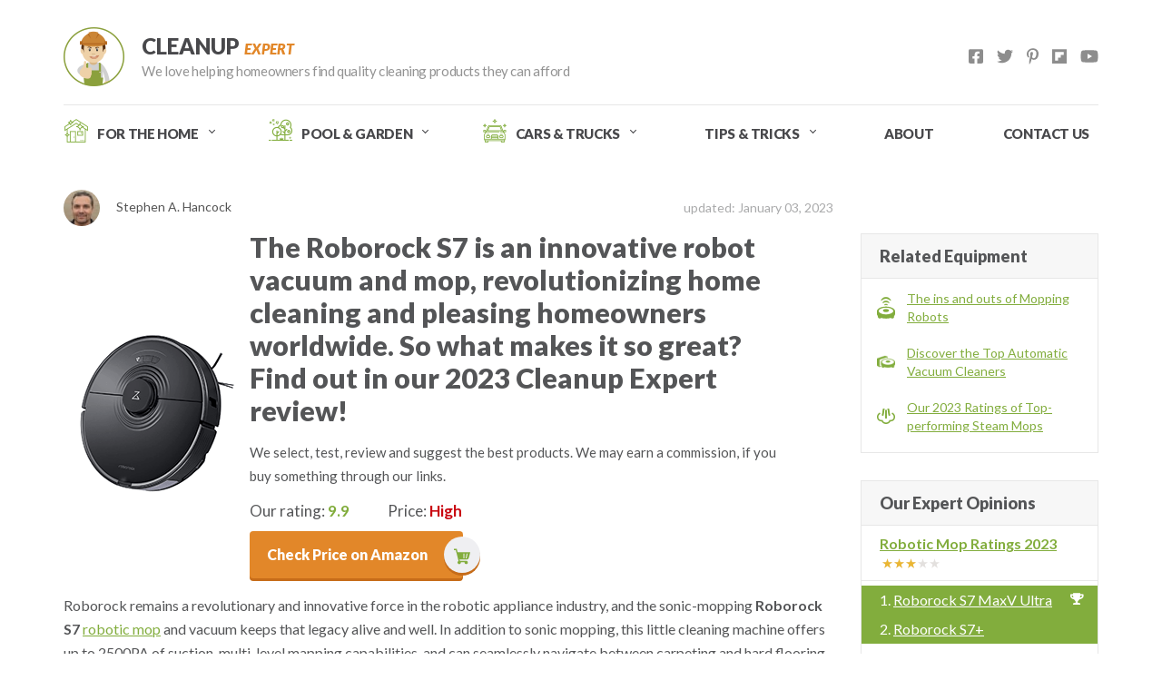

--- FILE ---
content_type: text/html; charset=UTF-8
request_url: https://cleanup.expert/roborock-s7/
body_size: 54150
content:
<!DOCTYPE html><html lang=en-US><head><style>img.lazy{min-height:1px}</style><link href=https://cdn.cleanup.expert/wp-content/plugins/w3-total-cache/pub/js/lazyload.min.js as=script><meta charset="UTF-8"><meta http-equiv="X-UA-Compatible" content="IE=edge"><meta name="viewport" content="initial-scale=1, maximum-scale=1, width=device-width, user-scalable=no"><meta name="msapplication-TileColor" content="#da532c"><meta name="msapplication-config" content="https://cleanup.expert/wp-content/themes/cleanup-theme/images/favicon/browserconfig.xml"><meta name="theme-color" content="#ffffff"><link rel=apple-touch-icon sizes=180x180 href=https://cdn.cleanup.expert/wp-content/themes/cleanup-theme/images/favicon/apple-touch-icon.png><link rel=icon type=image/png sizes=32x32 href=https://cdn.cleanup.expert/wp-content/themes/cleanup-theme/images/favicon/favicon-32x32.png><link rel=icon type=image/png sizes=16x16 href=https://cdn.cleanup.expert/wp-content/themes/cleanup-theme/images/favicon/favicon-16x16.png><link rel=manifest href=https://cleanup.expert/wp-content/themes/cleanup-theme/images/favicon/site.webmanifest><link rel=mask-icon href=https://cleanup.expert/wp-content/themes/cleanup-theme/images/favicon/safari-pinned-tab.svg color=#5bbad5><link rel="shortcut icon" href=https://cdn.cleanup.expert/wp-content/themes/cleanup-theme/images/favicon/favicon.ico><meta name='robots' content='index, follow, max-image-preview:large, max-snippet:-1, max-video-preview:-1'><title>The Roborock S7 Robot Vacuum and Mop - 2023 Cleanup Expert Review</title><meta name="description" content="The Roborock S7 mopping robot utilizes vibration technology and an array of other innovations to bring a deeper clean to your home. Learn more about it and if it’s the right choice for you in this in-depth review."><link rel=canonical href=https://cleanup.expert/roborock-s7/ ><meta property="og:locale" content="en_US"><meta property="og:type" content="article"><meta property="og:title" content="The Roborock S7 Robot Vacuum and Mop - 2023 Cleanup Expert Review"><meta property="og:description" content="The Roborock S7 mopping robot utilizes vibration technology and an array of other innovations to bring a deeper clean to your home. Learn more about it and if it’s the right choice for you in this in-depth review."><meta property="og:url" content="https://cleanup.expert/roborock-s7/"><meta property="og:site_name" content="Cleanup Expert"><meta property="article:modified_time" content="2023-01-03T15:36:59+00:00"><meta property="og:image" content="https://cdn.cleanup.expert/wp-content/uploads/2021/05/roborock-s7-pre-facebook.jpg"><meta property="og:image:width" content="1200"><meta property="og:image:height" content="630"><meta property="og:image:type" content="image/jpeg"><meta name="twitter:card" content="summary_large_image"><meta name="twitter:title" content="The Roborock S7 Robot Vacuum and Mop - 2023 Cleanup Expert Review"><meta name="twitter:description" content="The Roborock S7 mopping robot utilizes vibration technology and an array of other innovations to bring a deeper clean to your home. Learn more about it and if it’s the right choice for you in this in-depth review."><meta name="twitter:image" content="https://cdn.cleanup.expert/wp-content/uploads/2021/05/roborock-s7-pre-twitter.jpg"> <script type=application/ld+json class=yoast-schema-graph>{"@context":"https://schema.org","@graph":[{"@type":"WebPage","@id":"https://cleanup.expert/roborock-s7/","url":"https://cleanup.expert/roborock-s7/","name":"The Roborock S7 Robot Vacuum and Mop - 2023 Cleanup Expert Review","isPartOf":{"@id":"https://cleanup.expert/#website"},"primaryImageOfPage":{"@id":"https://cleanup.expert/roborock-s7/#primaryimage"},"image":{"@id":"https://cleanup.expert/roborock-s7/#primaryimage"},"thumbnailUrl":"https://cdn.cleanup.expert/wp-content/uploads/2021/05/roborock-s7-pre-facebook.jpg","datePublished":"2021-05-27T05:34:44+00:00","dateModified":"2023-01-03T15:36:59+00:00","description":"The Roborock S7 mopping robot utilizes vibration technology and an array of other innovations to bring a deeper clean to your home. Learn more about it and if it’s the right choice for you in this in-depth review.","breadcrumb":{"@id":"https://cleanup.expert/roborock-s7/#breadcrumb"},"inLanguage":"en-US","potentialAction":[{"@type":"ReadAction","target":["https://cleanup.expert/roborock-s7/"]}]},{"@type":"ImageObject","inLanguage":"en-US","@id":"https://cleanup.expert/roborock-s7/#primaryimage","url":"https://cdn.cleanup.expert/wp-content/uploads/2021/05/roborock-s7-pre-facebook.jpg","contentUrl":"https://cdn.cleanup.expert/wp-content/uploads/2021/05/roborock-s7-pre-facebook.jpg","width":1200,"height":630},{"@type":"BreadcrumbList","@id":"https://cleanup.expert/roborock-s7/#breadcrumb","itemListElement":[{"@type":"ListItem","position":1,"name":"Home","item":"https://cleanup.expert/"},{"@type":"ListItem","position":2,"name":"The Roborock S7 Robot Vacuum and Mop &#8211; 2023 Cleanup Expert Review"}]},{"@type":"WebSite","@id":"https://cleanup.expert/#website","url":"https://cleanup.expert/","name":"Cleanup Expert","description":"We love helping homeowners find quality cleaning products they can afford","inLanguage":"en-US"}]}</script> <style id=short-bootstrap-inline-css>html{font-family:sans-serif;-ms-text-size-adjust:100%;-webkit-text-size-adjust:100%}body{margin:0}article,aside,details,figcaption,figure,footer,header,hgroup,main,menu,nav,section,summary{display:block}audio,canvas,progress,video{display:inline-block;vertical-align:baseline}audio:not([controls]){display:none;height:0}[hidden],template{display:none}a{background-color:transparent}a:active,a:hover{outline:0}abbr[title]{border-bottom:1px dotted}b,strong{font-weight:bold}dfn{font-style:italic}h1{font-size:2em;margin:0.67em 0}mark{background:#ff0;color:#000}small{font-size:80%}sub,sup{font-size:75%;line-height:0;position:relative;vertical-align:baseline}sup{top:-0.5em}sub{bottom:-0.25em}img{border:0}svg:not(:root){overflow:hidden}figure{margin:1em 40px}hr{-webkit-box-sizing:content-box;-moz-box-sizing:content-box;box-sizing:content-box;height:0}pre{overflow:auto}code,kbd,pre,samp{font-family:monospace,monospace;font-size:1em}button,input,optgroup,select,textarea{color:inherit;font:inherit;margin:0}button{overflow:visible}button,select{text-transform:none}button,html input[type="button"],input[type="reset"],input[type="submit"]{-webkit-appearance:button;cursor:pointer}button[disabled],html input[disabled]{cursor:default}button::-moz-focus-inner,input::-moz-focus-inner{border:0;padding:0}input{line-height:normal}input[type="checkbox"],input[type="radio"]{-webkit-box-sizing:border-box;-moz-box-sizing:border-box;box-sizing:border-box;padding:0}input[type="number"]::-webkit-inner-spin-button,input[type="number"]::-webkit-outer-spin-button{height:auto}input[type="search"]{-webkit-appearance:textfield;-webkit-box-sizing:content-box;-moz-box-sizing:content-box;box-sizing:content-box}input[type="search"]::-webkit-search-cancel-button,input[type="search"]::-webkit-search-decoration{-webkit-appearance:none}fieldset{border:1px solid #c0c0c0;margin:0 2px;padding:0.35em 0.625em 0.75em}legend{border:0;padding:0}textarea{overflow:auto}optgroup{font-weight:bold}table{border-collapse:collapse;border-spacing:0}td,th{padding:0}@media print{*,*:before,*:after{background:transparent !important;color:#000 !important;-webkit-box-shadow:none !important;box-shadow:none !important;text-shadow:none !important}a,a:visited{text-decoration:underline}a[href]:after{content:" (" attr(href) ")"}abbr[title]:after{content:" (" attr(title) ")"}a[href^="#"]:after,a[href^="javascript:"]:after{content:""}pre,blockquote{border:1px solid #999;page-break-inside:avoid}thead{display:table-header-group}tr,img{page-break-inside:avoid}img{max-width:100% !important}p,h2,h3{orphans:3;widows:3}h2,h3{page-break-after:avoid}.navbar{display:none}.btn>.caret,.dropup>.btn>.caret{border-top-color:#000 !important}.label{border:1px solid #000}.table{border-collapse:collapse !important}.table td,.table th{background-color:#fff !important}.table-bordered th,.table-bordered td{border:1px solid #ddd !important}}*{-webkit-box-sizing:border-box;-moz-box-sizing:border-box;box-sizing:border-box}*:before,*:after{-webkit-box-sizing:border-box;-moz-box-sizing:border-box;box-sizing:border-box}html{font-size:10px;-webkit-tap-highlight-color:rgba(0,0,0,0)}body{font-family:"GothamPro",Helvetica,Arial,sans-serif;font-size:14px;line-height:1.42857143;color:#333;background-color:#fff}input,button,select,textarea{font-family:inherit;font-size:inherit;line-height:inherit}a{color:#337ab7;text-decoration:none}a:hover,a:focus{color:#23527c;text-decoration:underline}a:focus{outline:5px auto -webkit-focus-ring-color;outline-offset:-2px}figure{margin:0}img{vertical-align:middle}.img-responsive,.thumbnail>img,.thumbnail a>img,.carousel-inner>.item>img,.carousel-inner>.item>a>img{display:block;max-width:100%;height:auto}.img-rounded{border-radius:10px}.img-thumbnail{padding:4px;line-height:1.42857143;background-color:#fff;border:1px solid #ddd;border-radius:8px;-webkit-transition:all .2s ease-in-out;-o-transition:all .2s ease-in-out;transition:all .2s ease-in-out;display:inline-block;max-width:100%;height:auto}.img-circle{border-radius:50%}hr{margin-top:20px;margin-bottom:20px;border:0;border-top:1px solid #eee}.sr-only{position:absolute;width:1px;height:1px;margin:-1px;padding:0;overflow:hidden;clip:rect(0, 0, 0, 0);border:0}.sr-only-focusable:active,.sr-only-focusable:focus{position:static;width:auto;height:auto;margin:0;overflow:visible;clip:auto}[role="button"]{cursor:pointer}h1,h2,h3,h4,h5,h6,.h1,.h2,.h3,.h4,.h5,.h6{font-family:inherit;font-weight:500;line-height:1.1;color:inherit}h1 small,h2 small,h3 small,h4 small,h5 small,h6 small,.h1 small,.h2 small,.h3 small,.h4 small,.h5 small,.h6 small,h1 .small,h2 .small,h3 .small,h4 .small,h5 .small,h6 .small,.h1 .small,.h2 .small,.h3 .small,.h4 .small,.h5 .small,.h6 .small{font-weight:normal;line-height:1;color:#777}h1,.h1,h2,.h2,h3,.h3{margin-top:20px;margin-bottom:10px}h1 small,.h1 small,h2 small,.h2 small,h3 small,.h3 small,h1 .small,.h1 .small,h2 .small,.h2 .small,h3 .small,.h3 .small{font-size:65%}h4,.h4,h5,.h5,h6,.h6{margin-top:10px;margin-bottom:10px}h4 small,.h4 small,h5 small,.h5 small,h6 small,.h6 small,h4 .small,.h4 .small,h5 .small,.h5 .small,h6 .small,.h6 .small{font-size:75%}h1,.h1{font-size:36px}h2,.h2{font-size:30px}h3,.h3{font-size:24px}h4,.h4{font-size:18px}h5,.h5{font-size:14px}h6,.h6{font-size:12px}p{margin:0 0 10px}.lead{margin-bottom:20px;font-size:16px;font-weight:300;line-height:1.4}@media (min-width:768px){.lead{font-size:21px}}small,.small{font-size:85%}mark,.mark{background-color:#fcf8e3;padding:.2em}.text-left{text-align:left}.text-right{text-align:right}.text-center{text-align:center}.text-justify{text-align:justify}.text-nowrap{white-space:nowrap}.text-lowercase{text-transform:lowercase}.text-uppercase{text-transform:uppercase}.text-capitalize{text-transform:capitalize}.text-muted{color:#777}.text-primary{color:#337ab7}a.text-primary:hover,a.text-primary:focus{color:#286090}.text-success{color:#3c763d}a.text-success:hover,a.text-success:focus{color:#2b542c}.text-info{color:#31708f}a.text-info:hover,a.text-info:focus{color:#245269}.text-warning{color:#8a6d3b}a.text-warning:hover,a.text-warning:focus{color:#66512c}.text-danger{color:#a94442}a.text-danger:hover,a.text-danger:focus{color:#843534}.bg-primary{color:#fff;background-color:#337ab7}a.bg-primary:hover,a.bg-primary:focus{background-color:#286090}.bg-success{background-color:#dff0d8}a.bg-success:hover,a.bg-success:focus{background-color:#c1e2b3}.bg-info{background-color:#d9edf7}a.bg-info:hover,a.bg-info:focus{background-color:#afd9ee}.bg-warning{background-color:#fcf8e3}a.bg-warning:hover,a.bg-warning:focus{background-color:#f7ecb5}.bg-danger{background-color:#f2dede}a.bg-danger:hover,a.bg-danger:focus{background-color:#e4b9b9}.page-header{padding-bottom:9px;margin:40px 0 20px;border-bottom:1px solid #eee}ul,ol{margin-top:0;margin-bottom:10px}ul ul,ol ul,ul ol,ol ol{margin-bottom:0}.list-unstyled{padding-left:0;list-style:none}.list-inline{padding-left:0;list-style:none;margin-left:-5px}.list-inline>li{display:inline-block;padding-left:5px;padding-right:5px}dl{margin-top:0;margin-bottom:20px}dt,dd{line-height:1.42857143}dt{font-weight:bold}dd{margin-left:0}@media (min-width:768px){.dl-horizontal dt{float:left;width:160px;clear:left;text-align:right;overflow:hidden;text-overflow:ellipsis;white-space:nowrap}.dl-horizontal dd{margin-left:180px}}abbr[title],abbr[data-original-title]{cursor:help;border-bottom:1px dotted #777}.initialism{font-size:90%;text-transform:uppercase}blockquote{padding:10px 20px;margin:0 0 20px;font-size:17.5px;border-left:5px solid #eee}blockquote p:last-child,blockquote ul:last-child,blockquote ol:last-child{margin-bottom:0}blockquote footer,blockquote small,blockquote .small{display:block;font-size:80%;line-height:1.42857143;color:#777}blockquote footer:before,blockquote small:before,blockquote .small:before{content:'\2014 \00A0'}.blockquote-reverse,blockquote.pull-right{padding-right:15px;padding-left:0;border-right:5px solid #eee;border-left:0;text-align:right}.blockquote-reverse footer:before,blockquote.pull-right footer:before,.blockquote-reverse small:before,blockquote.pull-right small:before,.blockquote-reverse .small:before,blockquote.pull-right .small:before{content:''}.blockquote-reverse footer:after,blockquote.pull-right footer:after,.blockquote-reverse small:after,blockquote.pull-right small:after,.blockquote-reverse .small:after,blockquote.pull-right .small:after{content:'\00A0 \2014'}address{margin-bottom:20px;font-style:normal;line-height:1.42857143}code,kbd,pre,samp{font-family:Menlo,Monaco,Consolas,"Courier New",monospace}code{padding:2px 4px;font-size:90%;color:#c7254e;background-color:#f9f2f4;border-radius:8px}kbd{padding:2px 4px;font-size:90%;color:#fff;background-color:#333;border-radius:5px;-webkit-box-shadow:inset 0 -1px 0 rgba(0,0,0,0.25);box-shadow:inset 0 -1px 0 rgba(0,0,0,0.25)}kbd kbd{padding:0;font-size:100%;font-weight:bold;-webkit-box-shadow:none;box-shadow:none}pre{display:block;padding:9.5px;margin:0 0 10px;font-size:13px;line-height:1.42857143;word-break:break-all;word-wrap:break-word;color:#333;background-color:#f5f5f5;border:1px solid #ccc;border-radius:8px}pre code{padding:0;font-size:inherit;color:inherit;white-space:pre-wrap;background-color:transparent;border-radius:0}.pre-scrollable{max-height:340px;overflow-y:scroll}.container{margin-right:auto;margin-left:auto;padding-left:15px;padding-right:15px}@media (min-width:768px){.container{width:750px}}@media (min-width:992px){.container{width:970px}}@media (min-width:1200px){.container{width:1170px}}.container-fluid{margin-right:auto;margin-left:auto;padding-left:15px;padding-right:15px}.row{margin-left:-15px;margin-right:-15px}.col-xs-1,.col-sm-1,.col-md-1,.col-lg-1,.col-xs-2,.col-sm-2,.col-md-2,.col-lg-2,.col-xs-3,.col-sm-3,.col-md-3,.col-lg-3,.col-xs-4,.col-sm-4,.col-md-4,.col-lg-4,.col-xs-5,.col-sm-5,.col-md-5,.col-lg-5,.col-xs-6,.col-sm-6,.col-md-6,.col-lg-6,.col-xs-7,.col-sm-7,.col-md-7,.col-lg-7,.col-xs-8,.col-sm-8,.col-md-8,.col-lg-8,.col-xs-9,.col-sm-9,.col-md-9,.col-lg-9,.col-xs-10,.col-sm-10,.col-md-10,.col-lg-10,.col-xs-11,.col-sm-11,.col-md-11,.col-lg-11,.col-xs-12,.col-sm-12,.col-md-12,.col-lg-12{position:relative;min-height:1px;padding-left:15px;padding-right:15px}.col-xs-1,.col-xs-2,.col-xs-3,.col-xs-4,.col-xs-5,.col-xs-6,.col-xs-7,.col-xs-8,.col-xs-9,.col-xs-10,.col-xs-11,.col-xs-12{float:left}.col-xs-12{width:100%}.col-xs-11{width:91.66666667%}.col-xs-10{width:83.33333333%}.col-xs-9{width:75%}.col-xs-8{width:66.66666667%}.col-xs-7{width:58.33333333%}.col-xs-6{width:50%}.col-xs-5{width:41.66666667%}.col-xs-4{width:33.33333333%}.col-xs-3{width:25%}.col-xs-2{width:16.66666667%}.col-xs-1{width:8.33333333%}.col-xs-pull-12{right:100%}.col-xs-pull-11{right:91.66666667%}.col-xs-pull-10{right:83.33333333%}.col-xs-pull-9{right:75%}.col-xs-pull-8{right:66.66666667%}.col-xs-pull-7{right:58.33333333%}.col-xs-pull-6{right:50%}.col-xs-pull-5{right:41.66666667%}.col-xs-pull-4{right:33.33333333%}.col-xs-pull-3{right:25%}.col-xs-pull-2{right:16.66666667%}.col-xs-pull-1{right:8.33333333%}.col-xs-pull-0{right:auto}.col-xs-push-12{left:100%}.col-xs-push-11{left:91.66666667%}.col-xs-push-10{left:83.33333333%}.col-xs-push-9{left:75%}.col-xs-push-8{left:66.66666667%}.col-xs-push-7{left:58.33333333%}.col-xs-push-6{left:50%}.col-xs-push-5{left:41.66666667%}.col-xs-push-4{left:33.33333333%}.col-xs-push-3{left:25%}.col-xs-push-2{left:16.66666667%}.col-xs-push-1{left:8.33333333%}.col-xs-push-0{left:auto}.col-xs-offset-12{margin-left:100%}.col-xs-offset-11{margin-left:91.66666667%}.col-xs-offset-10{margin-left:83.33333333%}.col-xs-offset-9{margin-left:75%}.col-xs-offset-8{margin-left:66.66666667%}.col-xs-offset-7{margin-left:58.33333333%}.col-xs-offset-6{margin-left:50%}.col-xs-offset-5{margin-left:41.66666667%}.col-xs-offset-4{margin-left:33.33333333%}.col-xs-offset-3{margin-left:25%}.col-xs-offset-2{margin-left:16.66666667%}.col-xs-offset-1{margin-left:8.33333333%}.col-xs-offset-0{margin-left:0}@media (min-width:768px){.col-sm-1,.col-sm-2,.col-sm-3,.col-sm-4,.col-sm-5,.col-sm-6,.col-sm-7,.col-sm-8,.col-sm-9,.col-sm-10,.col-sm-11,.col-sm-12{float:left}.col-sm-12{width:100%}.col-sm-11{width:91.66666667%}.col-sm-10{width:83.33333333%}.col-sm-9{width:75%}.col-sm-8{width:66.66666667%}.col-sm-7{width:58.33333333%}.col-sm-6{width:50%}.col-sm-5{width:41.66666667%}.col-sm-4{width:33.33333333%}.col-sm-3{width:25%}.col-sm-2{width:16.66666667%}.col-sm-1{width:8.33333333%}.col-sm-pull-12{right:100%}.col-sm-pull-11{right:91.66666667%}.col-sm-pull-10{right:83.33333333%}.col-sm-pull-9{right:75%}.col-sm-pull-8{right:66.66666667%}.col-sm-pull-7{right:58.33333333%}.col-sm-pull-6{right:50%}.col-sm-pull-5{right:41.66666667%}.col-sm-pull-4{right:33.33333333%}.col-sm-pull-3{right:25%}.col-sm-pull-2{right:16.66666667%}.col-sm-pull-1{right:8.33333333%}.col-sm-pull-0{right:auto}.col-sm-push-12{left:100%}.col-sm-push-11{left:91.66666667%}.col-sm-push-10{left:83.33333333%}.col-sm-push-9{left:75%}.col-sm-push-8{left:66.66666667%}.col-sm-push-7{left:58.33333333%}.col-sm-push-6{left:50%}.col-sm-push-5{left:41.66666667%}.col-sm-push-4{left:33.33333333%}.col-sm-push-3{left:25%}.col-sm-push-2{left:16.66666667%}.col-sm-push-1{left:8.33333333%}.col-sm-push-0{left:auto}.col-sm-offset-12{margin-left:100%}.col-sm-offset-11{margin-left:91.66666667%}.col-sm-offset-10{margin-left:83.33333333%}.col-sm-offset-9{margin-left:75%}.col-sm-offset-8{margin-left:66.66666667%}.col-sm-offset-7{margin-left:58.33333333%}.col-sm-offset-6{margin-left:50%}.col-sm-offset-5{margin-left:41.66666667%}.col-sm-offset-4{margin-left:33.33333333%}.col-sm-offset-3{margin-left:25%}.col-sm-offset-2{margin-left:16.66666667%}.col-sm-offset-1{margin-left:8.33333333%}.col-sm-offset-0{margin-left:0}}@media (min-width:992px){.col-md-1,.col-md-2,.col-md-3,.col-md-4,.col-md-5,.col-md-6,.col-md-7,.col-md-8,.col-md-9,.col-md-10,.col-md-11,.col-md-12{float:left}.col-md-12{width:100%}.col-md-11{width:91.66666667%}.col-md-10{width:83.33333333%}.col-md-9{width:75%}.col-md-8{width:66.66666667%}.col-md-7{width:58.33333333%}.col-md-6{width:50%}.col-md-5{width:41.66666667%}.col-md-4{width:33.33333333%}.col-md-3{width:25%}.col-md-2{width:16.66666667%}.col-md-1{width:8.33333333%}.col-md-pull-12{right:100%}.col-md-pull-11{right:91.66666667%}.col-md-pull-10{right:83.33333333%}.col-md-pull-9{right:75%}.col-md-pull-8{right:66.66666667%}.col-md-pull-7{right:58.33333333%}.col-md-pull-6{right:50%}.col-md-pull-5{right:41.66666667%}.col-md-pull-4{right:33.33333333%}.col-md-pull-3{right:25%}.col-md-pull-2{right:16.66666667%}.col-md-pull-1{right:8.33333333%}.col-md-pull-0{right:auto}.col-md-push-12{left:100%}.col-md-push-11{left:91.66666667%}.col-md-push-10{left:83.33333333%}.col-md-push-9{left:75%}.col-md-push-8{left:66.66666667%}.col-md-push-7{left:58.33333333%}.col-md-push-6{left:50%}.col-md-push-5{left:41.66666667%}.col-md-push-4{left:33.33333333%}.col-md-push-3{left:25%}.col-md-push-2{left:16.66666667%}.col-md-push-1{left:8.33333333%}.col-md-push-0{left:auto}.col-md-offset-12{margin-left:100%}.col-md-offset-11{margin-left:91.66666667%}.col-md-offset-10{margin-left:83.33333333%}.col-md-offset-9{margin-left:75%}.col-md-offset-8{margin-left:66.66666667%}.col-md-offset-7{margin-left:58.33333333%}.col-md-offset-6{margin-left:50%}.col-md-offset-5{margin-left:41.66666667%}.col-md-offset-4{margin-left:33.33333333%}.col-md-offset-3{margin-left:25%}.col-md-offset-2{margin-left:16.66666667%}.col-md-offset-1{margin-left:8.33333333%}.col-md-offset-0{margin-left:0}}@media (min-width:1200px){.col-lg-1,.col-lg-2,.col-lg-3,.col-lg-4,.col-lg-5,.col-lg-6,.col-lg-7,.col-lg-8,.col-lg-9,.col-lg-10,.col-lg-11,.col-lg-12{float:left}.col-lg-12{width:100%}.col-lg-11{width:91.66666667%}.col-lg-10{width:83.33333333%}.col-lg-9{width:75%}.col-lg-8{width:66.66666667%}.col-lg-7{width:58.33333333%}.col-lg-6{width:50%}.col-lg-5{width:41.66666667%}.col-lg-4{width:33.33333333%}.col-lg-3{width:25%}.col-lg-2{width:16.66666667%}.col-lg-1{width:8.33333333%}.col-lg-pull-12{right:100%}.col-lg-pull-11{right:91.66666667%}.col-lg-pull-10{right:83.33333333%}.col-lg-pull-9{right:75%}.col-lg-pull-8{right:66.66666667%}.col-lg-pull-7{right:58.33333333%}.col-lg-pull-6{right:50%}.col-lg-pull-5{right:41.66666667%}.col-lg-pull-4{right:33.33333333%}.col-lg-pull-3{right:25%}.col-lg-pull-2{right:16.66666667%}.col-lg-pull-1{right:8.33333333%}.col-lg-pull-0{right:auto}.col-lg-push-12{left:100%}.col-lg-push-11{left:91.66666667%}.col-lg-push-10{left:83.33333333%}.col-lg-push-9{left:75%}.col-lg-push-8{left:66.66666667%}.col-lg-push-7{left:58.33333333%}.col-lg-push-6{left:50%}.col-lg-push-5{left:41.66666667%}.col-lg-push-4{left:33.33333333%}.col-lg-push-3{left:25%}.col-lg-push-2{left:16.66666667%}.col-lg-push-1{left:8.33333333%}.col-lg-push-0{left:auto}.col-lg-offset-12{margin-left:100%}.col-lg-offset-11{margin-left:91.66666667%}.col-lg-offset-10{margin-left:83.33333333%}.col-lg-offset-9{margin-left:75%}.col-lg-offset-8{margin-left:66.66666667%}.col-lg-offset-7{margin-left:58.33333333%}.col-lg-offset-6{margin-left:50%}.col-lg-offset-5{margin-left:41.66666667%}.col-lg-offset-4{margin-left:33.33333333%}.col-lg-offset-3{margin-left:25%}.col-lg-offset-2{margin-left:16.66666667%}.col-lg-offset-1{margin-left:8.33333333%}.col-lg-offset-0{margin-left:0}}table{background-color:transparent}caption{padding-top:8px;padding-bottom:8px;color:#777;text-align:left}th{text-align:left}.table{width:100%;max-width:100%;margin-bottom:20px}.table>thead>tr>th,.table>tbody>tr>th,.table>tfoot>tr>th,.table>thead>tr>td,.table>tbody>tr>td,.table>tfoot>tr>td{padding:8px;line-height:1.42857143;vertical-align:top;border-top:1px solid #ddd}.table>thead>tr>th{vertical-align:bottom;border-bottom:2px solid #ddd}.table>caption+thead>tr:first-child>th,.table>colgroup+thead>tr:first-child>th,.table>thead:first-child>tr:first-child>th,.table>caption+thead>tr:first-child>td,.table>colgroup+thead>tr:first-child>td,.table>thead:first-child>tr:first-child>td{border-top:0}.table>tbody+tbody{border-top:2px solid #ddd}.table .table{background-color:#fff}.table-condensed>thead>tr>th,.table-condensed>tbody>tr>th,.table-condensed>tfoot>tr>th,.table-condensed>thead>tr>td,.table-condensed>tbody>tr>td,.table-condensed>tfoot>tr>td{padding:5px}.table-bordered{border:1px solid #ddd}.table-bordered>thead>tr>th,.table-bordered>tbody>tr>th,.table-bordered>tfoot>tr>th,.table-bordered>thead>tr>td,.table-bordered>tbody>tr>td,.table-bordered>tfoot>tr>td{border:1px solid #ddd}.table-bordered>thead>tr>th,.table-bordered>thead>tr>td{border-bottom-width:2px}.table-striped>tbody>tr:nth-of-type(odd){background-color:#f9f9f9}.table-hover>tbody>tr:hover{background-color:#f5f5f5}table col[class*="col-"]{position:static;float:none;display:table-column}table td[class*="col-"],table th[class*="col-"]{position:static;float:none;display:table-cell}.table>thead>tr>td.active,.table>tbody>tr>td.active,.table>tfoot>tr>td.active,.table>thead>tr>th.active,.table>tbody>tr>th.active,.table>tfoot>tr>th.active,.table>thead>tr.active>td,.table>tbody>tr.active>td,.table>tfoot>tr.active>td,.table>thead>tr.active>th,.table>tbody>tr.active>th,.table>tfoot>tr.active>th{background-color:#f5f5f5}.table-hover>tbody>tr>td.active:hover,.table-hover>tbody>tr>th.active:hover,.table-hover>tbody>tr.active:hover>td,.table-hover>tbody>tr:hover>.active,.table-hover>tbody>tr.active:hover>th{background-color:#e8e8e8}.table>thead>tr>td.success,.table>tbody>tr>td.success,.table>tfoot>tr>td.success,.table>thead>tr>th.success,.table>tbody>tr>th.success,.table>tfoot>tr>th.success,.table>thead>tr.success>td,.table>tbody>tr.success>td,.table>tfoot>tr.success>td,.table>thead>tr.success>th,.table>tbody>tr.success>th,.table>tfoot>tr.success>th{background-color:#dff0d8}.table-hover>tbody>tr>td.success:hover,.table-hover>tbody>tr>th.success:hover,.table-hover>tbody>tr.success:hover>td,.table-hover>tbody>tr:hover>.success,.table-hover>tbody>tr.success:hover>th{background-color:#d0e9c6}.table>thead>tr>td.info,.table>tbody>tr>td.info,.table>tfoot>tr>td.info,.table>thead>tr>th.info,.table>tbody>tr>th.info,.table>tfoot>tr>th.info,.table>thead>tr.info>td,.table>tbody>tr.info>td,.table>tfoot>tr.info>td,.table>thead>tr.info>th,.table>tbody>tr.info>th,.table>tfoot>tr.info>th{background-color:#d9edf7}.table-hover>tbody>tr>td.info:hover,.table-hover>tbody>tr>th.info:hover,.table-hover>tbody>tr.info:hover>td,.table-hover>tbody>tr:hover>.info,.table-hover>tbody>tr.info:hover>th{background-color:#c4e3f3}.table>thead>tr>td.warning,.table>tbody>tr>td.warning,.table>tfoot>tr>td.warning,.table>thead>tr>th.warning,.table>tbody>tr>th.warning,.table>tfoot>tr>th.warning,.table>thead>tr.warning>td,.table>tbody>tr.warning>td,.table>tfoot>tr.warning>td,.table>thead>tr.warning>th,.table>tbody>tr.warning>th,.table>tfoot>tr.warning>th{background-color:#fcf8e3}.table-hover>tbody>tr>td.warning:hover,.table-hover>tbody>tr>th.warning:hover,.table-hover>tbody>tr.warning:hover>td,.table-hover>tbody>tr:hover>.warning,.table-hover>tbody>tr.warning:hover>th{background-color:#faf2cc}.table>thead>tr>td.danger,.table>tbody>tr>td.danger,.table>tfoot>tr>td.danger,.table>thead>tr>th.danger,.table>tbody>tr>th.danger,.table>tfoot>tr>th.danger,.table>thead>tr.danger>td,.table>tbody>tr.danger>td,.table>tfoot>tr.danger>td,.table>thead>tr.danger>th,.table>tbody>tr.danger>th,.table>tfoot>tr.danger>th{background-color:#f2dede}.table-hover>tbody>tr>td.danger:hover,.table-hover>tbody>tr>th.danger:hover,.table-hover>tbody>tr.danger:hover>td,.table-hover>tbody>tr:hover>.danger,.table-hover>tbody>tr.danger:hover>th{background-color:#ebcccc}.table-responsive{overflow-x:auto;min-height:0.01%}@media screen and (max-width:767px){.table-responsive{width:100%;margin-bottom:15px;overflow-y:hidden;-ms-overflow-style:-ms-autohiding-scrollbar;border:1px solid #ddd}.table-responsive>.table{margin-bottom:0}.table-responsive>.table>thead>tr>th,.table-responsive>.table>tbody>tr>th,.table-responsive>.table>tfoot>tr>th,.table-responsive>.table>thead>tr>td,.table-responsive>.table>tbody>tr>td,.table-responsive>.table>tfoot>tr>td{white-space:nowrap}.table-responsive>.table-bordered{border:0}.table-responsive>.table-bordered>thead>tr>th:first-child,.table-responsive>.table-bordered>tbody>tr>th:first-child,.table-responsive>.table-bordered>tfoot>tr>th:first-child,.table-responsive>.table-bordered>thead>tr>td:first-child,.table-responsive>.table-bordered>tbody>tr>td:first-child,.table-responsive>.table-bordered>tfoot>tr>td:first-child{border-left:0}.table-responsive>.table-bordered>thead>tr>th:last-child,.table-responsive>.table-bordered>tbody>tr>th:last-child,.table-responsive>.table-bordered>tfoot>tr>th:last-child,.table-responsive>.table-bordered>thead>tr>td:last-child,.table-responsive>.table-bordered>tbody>tr>td:last-child,.table-responsive>.table-bordered>tfoot>tr>td:last-child{border-right:0}.table-responsive>.table-bordered>tbody>tr:last-child>th,.table-responsive>.table-bordered>tfoot>tr:last-child>th,.table-responsive>.table-bordered>tbody>tr:last-child>td,.table-responsive>.table-bordered>tfoot>tr:last-child>td{border-bottom:0}}fieldset{padding:0;margin:0;border:0;min-width:0}legend{display:block;width:100%;padding:0;margin-bottom:20px;font-size:21px;line-height:inherit;color:#333;border:0;border-bottom:1px solid #e5e5e5}label{display:inline-block;max-width:100%;margin-bottom:5px;font-weight:bold}input[type="search"]{-webkit-box-sizing:border-box;-moz-box-sizing:border-box;box-sizing:border-box}input[type="radio"],input[type="checkbox"]{margin:4px 0 0;margin-top:1px;line-height:normal}input[type="file"]{display:block}input[type="range"]{display:block;width:100%}select[multiple],select[size]{height:auto}input[type="file"]:focus,input[type="radio"]:focus,input[type="checkbox"]:focus{outline:5px auto -webkit-focus-ring-color;outline-offset:-2px}output{display:block;padding-top:7px;font-size:14px;line-height:1.42857143;color:#555}.form-control{display:block;width:100%;height:34px;padding:6px 12px;font-size:14px;line-height:1.42857143;color:#555;background-color:#fff;background-image:none;border:1px solid #d2d2d2;border-radius:8px;-webkit-box-shadow:inset 0 1px 1px rgba(0,0,0,0.075);box-shadow:inset 0 1px 1px rgba(0,0,0,0.075);-webkit-transition:border-color ease-in-out .15s, -webkit-box-shadow ease-in-out .15s;-o-transition:border-color ease-in-out .15s, box-shadow ease-in-out .15s;transition:border-color ease-in-out .15s, box-shadow ease-in-out .15s}.form-control:focus{border-color:#32d1ff;outline:0;-webkit-box-shadow:inset 0 1px 1px rgba(0,0,0,.075), 0 0 8px rgba(50, 209, 255, 0.6);box-shadow:inset 0 1px 1px rgba(0,0,0,.075), 0 0 8px rgba(50, 209, 255, 0.6)}.form-control::-moz-placeholder{color:#999;opacity:1}.form-control:-ms-input-placeholder{color:#999}.form-control::-webkit-input-placeholder{color:#999}.form-control::-ms-expand{border:0;background-color:transparent}.form-control[disabled],.form-control[readonly],fieldset[disabled] .form-control{background-color:#efefef;opacity:1}.form-control[disabled],fieldset[disabled] .form-control{cursor:not-allowed}textarea.form-control{height:auto}input[type="search"]{-webkit-appearance:none}@media screen and (-webkit-min-device-pixel-ratio:0){input[type="date"].form-control,input[type="time"].form-control,input[type="datetime-local"].form-control,input[type="month"].form-control{line-height:34px}input[type="date"].input-sm,input[type="time"].input-sm,input[type="datetime-local"].input-sm,input[type="month"].input-sm,.input-group-sm input[type="date"],.input-group-sm input[type="time"],.input-group-sm input[type="datetime-local"],.input-group-sm input[type="month"]{line-height:30px}input[type="date"].input-lg,input[type="time"].input-lg,input[type="datetime-local"].input-lg,input[type="month"].input-lg,.input-group-lg input[type="date"],.input-group-lg input[type="time"],.input-group-lg input[type="datetime-local"],.input-group-lg input[type="month"]{line-height:46px}}.form-group{margin-bottom:15px}.radio,.checkbox{position:relative;display:block;margin-top:10px;margin-bottom:10px}.radio label,.checkbox label{min-height:20px;padding-left:20px;margin-bottom:0;font-weight:normal;cursor:pointer}.radio input[type="radio"],.radio-inline input[type="radio"],.checkbox input[type="checkbox"],.checkbox-inline input[type="checkbox"]{position:absolute;margin-left:-20px;margin-top:4px}.radio+.radio,.checkbox+.checkbox{margin-top:-5px}.radio-inline,.checkbox-inline{position:relative;display:inline-block;padding-left:20px;margin-bottom:0;vertical-align:middle;font-weight:normal;cursor:pointer}.radio-inline+.radio-inline,.checkbox-inline+.checkbox-inline{margin-top:0;margin-left:10px}input[type="radio"][disabled],input[type="checkbox"][disabled],input[type="radio"].disabled,input[type="checkbox"].disabled,fieldset[disabled] input[type="radio"],fieldset[disabled] input[type="checkbox"]{cursor:not-allowed}.radio-inline.disabled,.checkbox-inline.disabled,fieldset[disabled] .radio-inline,fieldset[disabled] .checkbox-inline{cursor:not-allowed}.radio.disabled label,.checkbox.disabled label,fieldset[disabled] .radio label,fieldset[disabled] .checkbox label{cursor:not-allowed}.form-control-static{padding-top:7px;padding-bottom:7px;margin-bottom:0;min-height:34px}.form-control-static.input-lg,.form-control-static.input-sm{padding-left:0;padding-right:0}.input-sm{height:30px;padding:5px 10px;font-size:12px;line-height:1.5;border-radius:8px}select.input-sm{height:30px;line-height:30px}textarea.input-sm,select[multiple].input-sm{height:auto}.form-group-sm .form-control{height:30px;padding:5px 10px;font-size:12px;line-height:1.5;border-radius:8px}.form-group-sm select.form-control{height:30px;line-height:30px}.form-group-sm textarea.form-control,.form-group-sm select[multiple].form-control{height:auto}.form-group-sm .form-control-static{height:30px;min-height:32px;padding:6px 10px;font-size:12px;line-height:1.5}.input-lg{height:46px;padding:10px 16px;font-size:18px;line-height:1.3333333;border-radius:8px}select.input-lg{height:46px;line-height:46px}textarea.input-lg,select[multiple].input-lg{height:auto}.form-group-lg .form-control{height:46px;padding:10px 16px;font-size:18px;line-height:1.3333333;border-radius:8px}.form-group-lg select.form-control{height:46px;line-height:46px}.form-group-lg textarea.form-control,.form-group-lg select[multiple].form-control{height:auto}.form-group-lg .form-control-static{height:46px;min-height:38px;padding:11px 16px;font-size:18px;line-height:1.3333333}.has-feedback{position:relative}.has-feedback .form-control{padding-right:42.5px}.form-control-feedback{position:absolute;top:0;right:0;z-index:2;display:block;width:34px;height:34px;line-height:34px;text-align:center;pointer-events:none}.input-lg+.form-control-feedback,.input-group-lg+.form-control-feedback,.form-group-lg .form-control+.form-control-feedback{width:46px;height:46px;line-height:46px}.input-sm+.form-control-feedback,.input-group-sm+.form-control-feedback,.form-group-sm .form-control+.form-control-feedback{width:30px;height:30px;line-height:30px}.has-success .help-block,.has-success .control-label,.has-success .radio,.has-success .checkbox,.has-success .radio-inline,.has-success .checkbox-inline,.has-success.radio label,.has-success.checkbox label,.has-success.radio-inline label,.has-success.checkbox-inline label{color:#3c763d}.has-success .form-control{border-color:#3c763d;-webkit-box-shadow:inset 0 1px 1px rgba(0,0,0,0.075);box-shadow:inset 0 1px 1px rgba(0,0,0,0.075)}.has-success .form-control:focus{border-color:#2b542c;-webkit-box-shadow:inset 0 1px 1px rgba(0,0,0,0.075),0 0 6px #67b168;box-shadow:inset 0 1px 1px rgba(0,0,0,0.075),0 0 6px #67b168}.has-success .input-group-addon{color:#3c763d;border-color:#3c763d;background-color:#dff0d8}.has-success .form-control-feedback{color:#3c763d}.has-warning .help-block,.has-warning .control-label,.has-warning .radio,.has-warning .checkbox,.has-warning .radio-inline,.has-warning .checkbox-inline,.has-warning.radio label,.has-warning.checkbox label,.has-warning.radio-inline label,.has-warning.checkbox-inline label{color:#8a6d3b}.has-warning .form-control{border-color:#8a6d3b;-webkit-box-shadow:inset 0 1px 1px rgba(0,0,0,0.075);box-shadow:inset 0 1px 1px rgba(0,0,0,0.075)}.has-warning .form-control:focus{border-color:#66512c;-webkit-box-shadow:inset 0 1px 1px rgba(0,0,0,0.075),0 0 6px #c0a16b;box-shadow:inset 0 1px 1px rgba(0,0,0,0.075),0 0 6px #c0a16b}.has-warning .input-group-addon{color:#8a6d3b;border-color:#8a6d3b;background-color:#fcf8e3}.has-warning .form-control-feedback{color:#8a6d3b}.has-error .help-block,.has-error .control-label,.has-error .radio,.has-error .checkbox,.has-error .radio-inline,.has-error .checkbox-inline,.has-error.radio label,.has-error.checkbox label,.has-error.radio-inline label,.has-error.checkbox-inline label{color:#a94442}.has-error .form-control{border-color:#a94442;-webkit-box-shadow:inset 0 1px 1px rgba(0,0,0,0.075);box-shadow:inset 0 1px 1px rgba(0,0,0,0.075)}.has-error .form-control:focus{border-color:#843534;-webkit-box-shadow:inset 0 1px 1px rgba(0,0,0,0.075),0 0 6px #ce8483;box-shadow:inset 0 1px 1px rgba(0,0,0,0.075),0 0 6px #ce8483}.has-error .input-group-addon{color:#a94442;border-color:#a94442;background-color:#f2dede}.has-error .form-control-feedback{color:#a94442}.has-feedback label~.form-control-feedback{top:25px}.has-feedback label.sr-only~.form-control-feedback{top:0}.help-block{display:block;margin-top:5px;margin-bottom:10px;color:#737373}@media (min-width:768px){.form-inline .form-group{display:inline-block;margin-bottom:0;vertical-align:middle}.form-inline .form-control{display:inline-block;width:auto;vertical-align:middle}.form-inline .form-control-static{display:inline-block}.form-inline .input-group{display:inline-table;vertical-align:middle}.form-inline .input-group .input-group-addon,.form-inline .input-group .input-group-btn,.form-inline .input-group .form-control{width:auto}.form-inline .input-group>.form-control{width:100%}.form-inline .control-label{margin-bottom:0;vertical-align:middle}.form-inline .radio,.form-inline .checkbox{display:inline-block;margin-top:0;margin-bottom:0;vertical-align:middle}.form-inline .radio label,.form-inline .checkbox label{padding-left:0}.form-inline .radio input[type="radio"],.form-inline .checkbox input[type="checkbox"]{position:relative;margin-left:0}.form-inline .has-feedback .form-control-feedback{top:0}}.form-horizontal .radio,.form-horizontal .checkbox,.form-horizontal .radio-inline,.form-horizontal .checkbox-inline{margin-top:0;margin-bottom:0;padding-top:7px}.form-horizontal .radio,.form-horizontal .checkbox{min-height:27px}.form-horizontal .form-group{margin-left:-15px;margin-right:-15px}@media (min-width:768px){.form-horizontal .control-label{text-align:right;margin-bottom:0;padding-top:7px}}.form-horizontal .has-feedback .form-control-feedback{right:15px}@media (min-width:768px){.form-horizontal .form-group-lg .control-label{padding-top:11px;font-size:18px}}@media (min-width:768px){.form-horizontal .form-group-sm .control-label{padding-top:6px;font-size:12px}}.btn{display:inline-block;margin-bottom:0;font-weight:normal;text-align:center;vertical-align:middle;-ms-touch-action:manipulation;touch-action:manipulation;cursor:pointer;background-image:none;border:1px solid transparent;white-space:nowrap;padding:6px 12px;font-size:14px;line-height:1.42857143;border-radius:8px;-webkit-user-select:none;-moz-user-select:none;-ms-user-select:none;user-select:none}.btn:focus,.btn:active:focus,.btn.active:focus,.btn.focus,.btn:active.focus,.btn.active.focus{outline:5px auto -webkit-focus-ring-color;outline-offset:-2px}.btn:hover,.btn:focus,.btn.focus{color:#fff;text-decoration:none}.btn:active,.btn.active{outline:0;background-image:none;-webkit-box-shadow:inset 0 3px 5px rgba(0,0,0,0.125);box-shadow:inset 0 3px 5px rgba(0,0,0,0.125)}.btn.disabled,.btn[disabled],fieldset[disabled] .btn{cursor:not-allowed;opacity:.65;filter:alpha(opacity=65);-webkit-box-shadow:none;box-shadow:none}a.btn.disabled,fieldset[disabled] a.btn{pointer-events:none}.btn-default{color:#fff;background-color:#32d1ff;border-color:#32d1ff}.btn-default:focus,.btn-default.focus{color:#fff;background-color:#00c5fe;border-color:#008ab2}.btn-default:hover{color:#fff;background-color:#00c5fe;border-color:#00bdf4}.btn-default:active,.btn-default.active,.open>.dropdown-toggle.btn-default{color:#fff;background-color:#00c5fe;border-color:#00bdf4}.btn-default:active:hover,.btn-default.active:hover,.open>.dropdown-toggle.btn-default:hover,.btn-default:active:focus,.btn-default.active:focus,.open>.dropdown-toggle.btn-default:focus,.btn-default:active.focus,.btn-default.active.focus,.open>.dropdown-toggle.btn-default.focus{color:#fff;background-color:#00a9da;border-color:#008ab2}.btn-default:active,.btn-default.active,.open>.dropdown-toggle.btn-default{background-image:none}.btn-default.disabled:hover,.btn-default[disabled]:hover,fieldset[disabled] .btn-default:hover,.btn-default.disabled:focus,.btn-default[disabled]:focus,fieldset[disabled] .btn-default:focus,.btn-default.disabled.focus,.btn-default[disabled].focus,fieldset[disabled] .btn-default.focus{background-color:#32d1ff;border-color:#32d1ff}.btn-default .badge{color:#32d1ff;background-color:#fff}.btn-primary{color:#32d1ff;background-color:#32d1ff;border-color:#32d1ff}.btn-primary:focus,.btn-primary.focus{color:#32d1ff;background-color:#00c5fe;border-color:#008ab2}.btn-primary:hover{color:#32d1ff;background-color:#00c5fe;border-color:#00bdf4}.btn-primary:active,.btn-primary.active,.open>.dropdown-toggle.btn-primary{color:#32d1ff;background-color:#00c5fe;border-color:#00bdf4}.btn-primary:active:hover,.btn-primary.active:hover,.open>.dropdown-toggle.btn-primary:hover,.btn-primary:active:focus,.btn-primary.active:focus,.open>.dropdown-toggle.btn-primary:focus,.btn-primary:active.focus,.btn-primary.active.focus,.open>.dropdown-toggle.btn-primary.focus{color:#32d1ff;background-color:#00a9da;border-color:#008ab2}.btn-primary:active,.btn-primary.active,.open>.dropdown-toggle.btn-primary{background-image:none}.btn-primary.disabled:hover,.btn-primary[disabled]:hover,fieldset[disabled] .btn-primary:hover,.btn-primary.disabled:focus,.btn-primary[disabled]:focus,fieldset[disabled] .btn-primary:focus,.btn-primary.disabled.focus,.btn-primary[disabled].focus,fieldset[disabled] .btn-primary.focus{background-color:#32d1ff;border-color:#32d1ff}.btn-primary .badge{color:#32d1ff;background-color:#32d1ff}.btn-success{color:#fff;background-color:#8ae25e;border-color:#7ade48}.btn-success:focus,.btn-success.focus{color:#fff;background-color:#6bda33;border-color:#408e19}.btn-success:hover{color:#fff;background-color:#6bda33;border-color:#5ac624}.btn-success:active,.btn-success.active,.open>.dropdown-toggle.btn-success{color:#fff;background-color:#6bda33;border-color:#5ac624}.btn-success:active:hover,.btn-success.active:hover,.open>.dropdown-toggle.btn-success:hover,.btn-success:active:focus,.btn-success.active:focus,.open>.dropdown-toggle.btn-success:focus,.btn-success:active.focus,.btn-success.active.focus,.open>.dropdown-toggle.btn-success.focus{color:#fff;background-color:#5ac624;border-color:#408e19}.btn-success:active,.btn-success.active,.open>.dropdown-toggle.btn-success{background-image:none}.btn-success.disabled:hover,.btn-success[disabled]:hover,fieldset[disabled] .btn-success:hover,.btn-success.disabled:focus,.btn-success[disabled]:focus,fieldset[disabled] .btn-success:focus,.btn-success.disabled.focus,.btn-success[disabled].focus,fieldset[disabled] .btn-success.focus{background-color:#8ae25e;border-color:#7ade48}.btn-success .badge{color:#8ae25e;background-color:#fff}.btn-info{color:#fff;background-color:#5bc0de;border-color:#46b8da}.btn-info:focus,.btn-info.focus{color:#fff;background-color:#31b0d5;border-color:#1b6d85}.btn-info:hover{color:#fff;background-color:#31b0d5;border-color:#269abc}.btn-info:active,.btn-info.active,.open>.dropdown-toggle.btn-info{color:#fff;background-color:#31b0d5;border-color:#269abc}.btn-info:active:hover,.btn-info.active:hover,.open>.dropdown-toggle.btn-info:hover,.btn-info:active:focus,.btn-info.active:focus,.open>.dropdown-toggle.btn-info:focus,.btn-info:active.focus,.btn-info.active.focus,.open>.dropdown-toggle.btn-info.focus{color:#fff;background-color:#269abc;border-color:#1b6d85}.btn-info:active,.btn-info.active,.open>.dropdown-toggle.btn-info{background-image:none}.btn-info.disabled:hover,.btn-info[disabled]:hover,fieldset[disabled] .btn-info:hover,.btn-info.disabled:focus,.btn-info[disabled]:focus,fieldset[disabled] .btn-info:focus,.btn-info.disabled.focus,.btn-info[disabled].focus,fieldset[disabled] .btn-info.focus{background-color:#5bc0de;border-color:#46b8da}.btn-info .badge{color:#5bc0de;background-color:#fff}.btn-warning{color:#fff;background-color:#ffae50;border-color:#ffa236}.btn-warning:focus,.btn-warning.focus{color:#fff;background-color:#ff961d;border-color:#b66200}.btn-warning:hover{color:#fff;background-color:#ff961d;border-color:#f88500}.btn-warning:active,.btn-warning.active,.open>.dropdown-toggle.btn-warning{color:#fff;background-color:#ff961d;border-color:#f88500}.btn-warning:active:hover,.btn-warning.active:hover,.open>.dropdown-toggle.btn-warning:hover,.btn-warning:active:focus,.btn-warning.active:focus,.open>.dropdown-toggle.btn-warning:focus,.btn-warning:active.focus,.btn-warning.active.focus,.open>.dropdown-toggle.btn-warning.focus{color:#fff;background-color:#f88500;border-color:#b66200}.btn-warning:active,.btn-warning.active,.open>.dropdown-toggle.btn-warning{background-image:none}.btn-warning.disabled:hover,.btn-warning[disabled]:hover,fieldset[disabled] .btn-warning:hover,.btn-warning.disabled:focus,.btn-warning[disabled]:focus,fieldset[disabled] .btn-warning:focus,.btn-warning.disabled.focus,.btn-warning[disabled].focus,fieldset[disabled] .btn-warning.focus{background-color:#ffae50;border-color:#ffa236}.btn-warning .badge{color:#ffae50;background-color:#fff}.btn-danger{color:#fff;background-color:#d9534f;border-color:#d43f3a}.btn-danger:focus,.btn-danger.focus{color:#fff;background-color:#c9302c;border-color:#761c19}.btn-danger:hover{color:#fff;background-color:#c9302c;border-color:#ac2925}.btn-danger:active,.btn-danger.active,.open>.dropdown-toggle.btn-danger{color:#fff;background-color:#c9302c;border-color:#ac2925}.btn-danger:active:hover,.btn-danger.active:hover,.open>.dropdown-toggle.btn-danger:hover,.btn-danger:active:focus,.btn-danger.active:focus,.open>.dropdown-toggle.btn-danger:focus,.btn-danger:active.focus,.btn-danger.active.focus,.open>.dropdown-toggle.btn-danger.focus{color:#fff;background-color:#ac2925;border-color:#761c19}.btn-danger:active,.btn-danger.active,.open>.dropdown-toggle.btn-danger{background-image:none}.btn-danger.disabled:hover,.btn-danger[disabled]:hover,fieldset[disabled] .btn-danger:hover,.btn-danger.disabled:focus,.btn-danger[disabled]:focus,fieldset[disabled] .btn-danger:focus,.btn-danger.disabled.focus,.btn-danger[disabled].focus,fieldset[disabled] .btn-danger.focus{background-color:#d9534f;border-color:#d43f3a}.btn-danger .badge{color:#d9534f;background-color:#fff}.btn-link{color:#337ab7;font-weight:normal;border-radius:0}.btn-link,.btn-link:active,.btn-link.active,.btn-link[disabled],fieldset[disabled] .btn-link{background-color:transparent;-webkit-box-shadow:none;box-shadow:none}.btn-link,.btn-link:hover,.btn-link:focus,.btn-link:active{border-color:transparent}.btn-link:hover,.btn-link:focus{color:#23527c;text-decoration:underline;background-color:transparent}.btn-link[disabled]:hover,fieldset[disabled] .btn-link:hover,.btn-link[disabled]:focus,fieldset[disabled] .btn-link:focus{color:#777;text-decoration:none}.btn-lg,.btn-group-lg>.btn{padding:10px 16px;font-size:18px;line-height:1.3333333;border-radius:10px}.btn-sm,.btn-group-sm>.btn{padding:5px 10px;font-size:12px;line-height:1.5;border-radius:5px}.btn-xs,.btn-group-xs>.btn{padding:1px 5px;font-size:12px;line-height:1.5;border-radius:5px}.btn-block{display:block;width:100%}.btn-block+.btn-block{margin-top:5px}input[type="submit"].btn-block,input[type="reset"].btn-block,input[type="button"].btn-block{width:100%}.fade{opacity:0;-webkit-transition:opacity .15s linear;-o-transition:opacity .15s linear;transition:opacity .15s linear}.fade.in{opacity:1}.collapse{display:none}.collapse.in{display:block}tr.collapse.in{display:table-row}tbody.collapse.in{display:table-row-group}.collapsing{position:relative;height:0;overflow:hidden;-webkit-transition-property:height, visibility;-o-transition-property:height, visibility;transition-property:height, visibility;-webkit-transition-duration:.35s;-o-transition-duration:.35s;transition-duration:.35s;-webkit-transition-timing-function:ease;-o-transition-timing-function:ease;transition-timing-function:ease}.caret{display:inline-block;width:0;height:0;margin-left:2px;vertical-align:middle;border-top:4px dashed;border-top:4px solid;border-right:4px solid transparent;border-left:4px solid transparent}.dropup,.dropdown{position:relative}.dropdown-toggle:focus{outline:0}.dropdown-menu{position:absolute;top:100%;left:0;z-index:1000;display:none;float:left;min-width:160px;padding:5px 0;margin:2px 0 0;list-style:none;font-size:14px;text-align:left;background-color:#fff;border:1px solid #ccc;border:1px solid rgba(0,0,0,0.15);border-radius:8px;-webkit-box-shadow:0 6px 12px rgba(0,0,0,0.175);box-shadow:0 6px 12px rgba(0,0,0,0.175);-webkit-background-clip:padding-box;background-clip:padding-box}.dropdown-menu.pull-right{right:0;left:auto}.dropdown-menu .divider{height:1px;margin:9px 0;overflow:hidden;background-color:#e5e5e5}.dropdown-menu>li>a{display:block;padding:3px 20px;clear:both;font-weight:normal;line-height:1.42857143;color:#333;white-space:nowrap}.dropdown-menu>li>a:hover,.dropdown-menu>li>a:focus{text-decoration:none;color:#262626;background-color:#f5f5f5}.dropdown-menu>.active>a,.dropdown-menu>.active>a:hover,.dropdown-menu>.active>a:focus{color:#fff;text-decoration:none;outline:0;background-color:#337ab7}.dropdown-menu>.disabled>a,.dropdown-menu>.disabled>a:hover,.dropdown-menu>.disabled>a:focus{color:#777}.dropdown-menu>.disabled>a:hover,.dropdown-menu>.disabled>a:focus{text-decoration:none;background-color:transparent;background-image:none;filter:progid:DXImageTransform.Microsoft.gradient(enabled = false);cursor:not-allowed}.open>.dropdown-menu{display:block}.open>a{outline:0}.dropdown-menu-right{left:auto;right:0}.dropdown-menu-left{left:0;right:auto}.dropdown-header{display:block;padding:3px 20px;font-size:12px;line-height:1.42857143;color:#777;white-space:nowrap}.dropdown-backdrop{position:fixed;left:0;right:0;bottom:0;top:0;z-index:990}.pull-right>.dropdown-menu{right:0;left:auto}.dropup .caret,.navbar-fixed-bottom .dropdown .caret{border-top:0;border-bottom:4px dashed;border-bottom:4px solid;content:""}.dropup .dropdown-menu,.navbar-fixed-bottom .dropdown .dropdown-menu{top:auto;bottom:100%;margin-bottom:2px}@media (min-width:768px){.navbar-right .dropdown-menu{left:auto;right:0}.navbar-right .dropdown-menu-left{left:0;right:auto}}.btn-group,.btn-group-vertical{position:relative;display:inline-block;vertical-align:middle}.btn-group>.btn,.btn-group-vertical>.btn{position:relative;float:left}.btn-group>.btn:hover,.btn-group-vertical>.btn:hover,.btn-group>.btn:focus,.btn-group-vertical>.btn:focus,.btn-group>.btn:active,.btn-group-vertical>.btn:active,.btn-group>.btn.active,.btn-group-vertical>.btn.active{z-index:2}.btn-group .btn+.btn,.btn-group .btn+.btn-group,.btn-group .btn-group+.btn,.btn-group .btn-group+.btn-group{margin-left:-1px}.btn-toolbar{margin-left:-5px}.btn-toolbar .btn,.btn-toolbar .btn-group,.btn-toolbar .input-group{float:left}.btn-toolbar>.btn,.btn-toolbar>.btn-group,.btn-toolbar>.input-group{margin-left:5px}.btn-group>.btn:not(:first-child):not(:last-child):not(.dropdown-toggle){border-radius:0}.btn-group>.btn:first-child{margin-left:0}.btn-group>.btn:first-child:not(:last-child):not(.dropdown-toggle){border-bottom-right-radius:0;border-top-right-radius:0}.btn-group>.btn:last-child:not(:first-child),.btn-group>.dropdown-toggle:not(:first-child){border-bottom-left-radius:0;border-top-left-radius:0}.btn-group>.btn-group{float:left}.btn-group>.btn-group:not(:first-child):not(:last-child)>.btn{border-radius:0}.btn-group>.btn-group:first-child:not(:last-child)>.btn:last-child,.btn-group>.btn-group:first-child:not(:last-child)>.dropdown-toggle{border-bottom-right-radius:0;border-top-right-radius:0}.btn-group>.btn-group:last-child:not(:first-child)>.btn:first-child{border-bottom-left-radius:0;border-top-left-radius:0}.btn-group .dropdown-toggle:active,.btn-group.open .dropdown-toggle{outline:0}.btn-group>.btn+.dropdown-toggle{padding-left:8px;padding-right:8px}.btn-group>.btn-lg+.dropdown-toggle{padding-left:12px;padding-right:12px}.btn-group.open .dropdown-toggle{-webkit-box-shadow:inset 0 3px 5px rgba(0,0,0,0.125);box-shadow:inset 0 3px 5px rgba(0,0,0,0.125)}.btn-group.open .dropdown-toggle.btn-link{-webkit-box-shadow:none;box-shadow:none}.btn .caret{margin-left:0}.btn-lg .caret{border-width:5px 5px 0;border-bottom-width:0}.dropup .btn-lg .caret{border-width:0 5px 5px}.btn-group-vertical>.btn,.btn-group-vertical>.btn-group,.btn-group-vertical>.btn-group>.btn{display:block;float:none;width:100%;max-width:100%}.btn-group-vertical>.btn-group>.btn{float:none}.btn-group-vertical>.btn+.btn,.btn-group-vertical>.btn+.btn-group,.btn-group-vertical>.btn-group+.btn,.btn-group-vertical>.btn-group+.btn-group{margin-top:-1px;margin-left:0}.btn-group-vertical>.btn:not(:first-child):not(:last-child){border-radius:0}.btn-group-vertical>.btn:first-child:not(:last-child){border-top-right-radius:8px;border-top-left-radius:8px;border-bottom-right-radius:0;border-bottom-left-radius:0}.btn-group-vertical>.btn:last-child:not(:first-child){border-top-right-radius:0;border-top-left-radius:0;border-bottom-right-radius:8px;border-bottom-left-radius:8px}.btn-group-vertical>.btn-group:not(:first-child):not(:last-child)>.btn{border-radius:0}.btn-group-vertical>.btn-group:first-child:not(:last-child)>.btn:last-child,.btn-group-vertical>.btn-group:first-child:not(:last-child)>.dropdown-toggle{border-bottom-right-radius:0;border-bottom-left-radius:0}.btn-group-vertical>.btn-group:last-child:not(:first-child)>.btn:first-child{border-top-right-radius:0;border-top-left-radius:0}.btn-group-justified{display:table;width:100%;table-layout:fixed;border-collapse:separate}.btn-group-justified>.btn,.btn-group-justified>.btn-group{float:none;display:table-cell;width:1%}.btn-group-justified>.btn-group .btn{width:100%}.btn-group-justified>.btn-group .dropdown-menu{left:auto}[data-toggle="buttons"]>.btn input[type="radio"],[data-toggle="buttons"]>.btn-group>.btn input[type="radio"],[data-toggle="buttons"]>.btn input[type="checkbox"],[data-toggle="buttons"]>.btn-group>.btn input[type="checkbox"]{position:absolute;clip:rect(0, 0, 0, 0);pointer-events:none}.input-group{position:relative;display:table;border-collapse:separate}.input-group[class*="col-"]{float:none;padding-left:0;padding-right:0}.input-group .form-control{position:relative;z-index:2;float:left;width:100%;margin-bottom:0}.input-group .form-control:focus{z-index:3}.input-group-lg>.form-control,.input-group-lg>.input-group-addon,.input-group-lg>.input-group-btn>.btn{height:46px;padding:10px 16px;font-size:18px;line-height:1.3333333;border-radius:8px}select.input-group-lg>.form-control,select.input-group-lg>.input-group-addon,select.input-group-lg>.input-group-btn>.btn{height:46px;line-height:46px}textarea.input-group-lg>.form-control,textarea.input-group-lg>.input-group-addon,textarea.input-group-lg>.input-group-btn>.btn,select[multiple].input-group-lg>.form-control,select[multiple].input-group-lg>.input-group-addon,select[multiple].input-group-lg>.input-group-btn>.btn{height:auto}.input-group-sm>.form-control,.input-group-sm>.input-group-addon,.input-group-sm>.input-group-btn>.btn{height:30px;padding:5px 10px;font-size:12px;line-height:1.5;border-radius:8px}select.input-group-sm>.form-control,select.input-group-sm>.input-group-addon,select.input-group-sm>.input-group-btn>.btn{height:30px;line-height:30px}textarea.input-group-sm>.form-control,textarea.input-group-sm>.input-group-addon,textarea.input-group-sm>.input-group-btn>.btn,select[multiple].input-group-sm>.form-control,select[multiple].input-group-sm>.input-group-addon,select[multiple].input-group-sm>.input-group-btn>.btn{height:auto}.input-group-addon,.input-group-btn,.input-group .form-control{display:table-cell}.input-group-addon:not(:first-child):not(:last-child),.input-group-btn:not(:first-child):not(:last-child),.input-group .form-control:not(:first-child):not(:last-child){border-radius:0}.input-group-addon,.input-group-btn{width:1%;white-space:nowrap;vertical-align:middle}.input-group-addon{padding:6px 12px;font-size:14px;font-weight:normal;line-height:1;color:#555;text-align:center;background-color:#eee;border:1px solid #d2d2d2;border-radius:8px}.input-group-addon.input-sm{padding:5px 10px;font-size:12px;border-radius:8px}.input-group-addon.input-lg{padding:10px 16px;font-size:18px;border-radius:8px}.input-group-addon input[type="radio"],.input-group-addon input[type="checkbox"]{margin-top:0}.input-group .form-control:first-child,.input-group-addon:first-child,.input-group-btn:first-child>.btn,.input-group-btn:first-child>.btn-group>.btn,.input-group-btn:first-child>.dropdown-toggle,.input-group-btn:last-child>.btn:not(:last-child):not(.dropdown-toggle),.input-group-btn:last-child>.btn-group:not(:last-child)>.btn{border-bottom-right-radius:0;border-top-right-radius:0}.input-group-addon:first-child{border-right:0}.input-group .form-control:last-child,.input-group-addon:last-child,.input-group-btn:last-child>.btn,.input-group-btn:last-child>.btn-group>.btn,.input-group-btn:last-child>.dropdown-toggle,.input-group-btn:first-child>.btn:not(:first-child),.input-group-btn:first-child>.btn-group:not(:first-child)>.btn{border-bottom-left-radius:0;border-top-left-radius:0}.input-group-addon:last-child{border-left:0}.input-group-btn{position:relative;font-size:0;white-space:nowrap}.input-group-btn>.btn{position:relative}.input-group-btn>.btn+.btn{margin-left:-1px}.input-group-btn>.btn:hover,.input-group-btn>.btn:focus,.input-group-btn>.btn:active{z-index:2}.input-group-btn:first-child>.btn,.input-group-btn:first-child>.btn-group{margin-right:-1px}.input-group-btn:last-child>.btn,.input-group-btn:last-child>.btn-group{z-index:2;margin-left:-1px}.nav{margin-bottom:0;padding-left:0;list-style:none}.nav>li{position:relative;display:block}.nav>li>a{position:relative;display:block;padding:10px 15px}.nav>li>a:hover,.nav>li>a:focus{text-decoration:none;background-color:#eee}.nav>li.disabled>a{color:#777}.nav>li.disabled>a:hover,.nav>li.disabled>a:focus{color:#777;text-decoration:none;background-color:transparent;cursor:not-allowed}.nav .open>a,.nav .open>a:hover,.nav .open>a:focus{background-color:#eee;border-color:#337ab7}.nav .nav-divider{height:1px;margin:9px 0;overflow:hidden;background-color:#e5e5e5}.nav>li>a>img{max-width:none}.nav-tabs{border-bottom:1px solid #ddd}.nav-tabs>li{float:left;margin-bottom:-1px}.nav-tabs>li>a{margin-right:2px;line-height:1.42857143;border:1px solid transparent;border-radius:8px 8px 0 0}.nav-tabs>li>a:hover{border-color:#eee #eee #ddd}.nav-tabs>li.active>a,.nav-tabs>li.active>a:hover,.nav-tabs>li.active>a:focus{color:#555;background-color:#fff;border:1px solid #ddd;border-bottom-color:transparent;cursor:default}.nav-tabs.nav-justified{width:100%;border-bottom:0}.nav-tabs.nav-justified>li{float:none}.nav-tabs.nav-justified>li>a{text-align:center;margin-bottom:5px}.nav-tabs.nav-justified>.dropdown .dropdown-menu{top:auto;left:auto}@media (min-width:768px){.nav-tabs.nav-justified>li{display:table-cell;width:1%}.nav-tabs.nav-justified>li>a{margin-bottom:0}}.nav-tabs.nav-justified>li>a{margin-right:0;border-radius:8px}.nav-tabs.nav-justified>.active>a,.nav-tabs.nav-justified>.active>a:hover,.nav-tabs.nav-justified>.active>a:focus{border:1px solid #ddd}@media (min-width:768px){.nav-tabs.nav-justified>li>a{border-bottom:1px solid #ddd;border-radius:8px 8px 0 0}.nav-tabs.nav-justified>.active>a,.nav-tabs.nav-justified>.active>a:hover,.nav-tabs.nav-justified>.active>a:focus{border-bottom-color:#fff}}.nav-pills>li{float:left}.nav-pills>li>a{border-radius:8px}.nav-pills>li+li{margin-left:2px}.nav-pills>li.active>a,.nav-pills>li.active>a:hover,.nav-pills>li.active>a:focus{color:#fff;background-color:#337ab7}.nav-stacked>li{float:none}.nav-stacked>li+li{margin-top:2px;margin-left:0}.nav-justified{width:100%}.nav-justified>li{float:none}.nav-justified>li>a{text-align:center;margin-bottom:5px}.nav-justified>.dropdown .dropdown-menu{top:auto;left:auto}@media (min-width:768px){.nav-justified>li{display:table-cell;width:1%}.nav-justified>li>a{margin-bottom:0}}.nav-tabs-justified{border-bottom:0}.nav-tabs-justified>li>a{margin-right:0;border-radius:8px}.nav-tabs-justified>.active>a,.nav-tabs-justified>.active>a:hover,.nav-tabs-justified>.active>a:focus{border:1px solid #ddd}@media (min-width:768px){.nav-tabs-justified>li>a{border-bottom:1px solid #ddd;border-radius:8px 8px 0 0}.nav-tabs-justified>.active>a,.nav-tabs-justified>.active>a:hover,.nav-tabs-justified>.active>a:focus{border-bottom-color:#fff}}.tab-content>.tab-pane{display:none}.tab-content>.active{display:block}.nav-tabs .dropdown-menu{margin-top:-1px;border-top-right-radius:0;border-top-left-radius:0}.navbar{position:relative;min-height:90px;margin-bottom:20px;border:1px solid transparent}@media (min-width:768px){.navbar{border-radius:0}}@media (min-width:768px){.navbar-header{float:left}}.navbar-collapse{overflow-x:visible;padding-right:15px;padding-left:15px;border-top:1px solid transparent;-webkit-box-shadow:inset 0 1px 0 rgba(255,255,255,0.1);box-shadow:inset 0 1px 0 rgba(255,255,255,0.1);-webkit-overflow-scrolling:touch}.navbar-collapse.in{overflow-y:auto}@media (min-width:768px){.navbar-collapse{width:auto;border-top:0;-webkit-box-shadow:none;box-shadow:none}.navbar-collapse.collapse{display:block !important;height:auto !important;padding-bottom:0;overflow:visible !important}.navbar-collapse.in{overflow-y:visible}.navbar-fixed-top .navbar-collapse,.navbar-static-top .navbar-collapse,.navbar-fixed-bottom .navbar-collapse{padding-left:0;padding-right:0}}.navbar-fixed-top .navbar-collapse,.navbar-fixed-bottom .navbar-collapse{max-height:340px}@media (max-device-width:480px) and (orientation:landscape){.navbar-fixed-top .navbar-collapse,.navbar-fixed-bottom .navbar-collapse{max-height:200px}}.container>.navbar-header,.container-fluid>.navbar-header,.container>.navbar-collapse,.container-fluid>.navbar-collapse{margin-right:-15px;margin-left:-15px}@media (min-width:768px){.container>.navbar-header,.container-fluid>.navbar-header,.container>.navbar-collapse,.container-fluid>.navbar-collapse{margin-right:0;margin-left:0}}.navbar-static-top{z-index:1000;border-width:0 0 1px}@media (min-width:768px){.navbar-static-top{border-radius:0}}.navbar-fixed-top,.navbar-fixed-bottom{position:fixed;right:0;left:0;z-index:1030}@media (min-width:768px){.navbar-fixed-top,.navbar-fixed-bottom{border-radius:0}}.navbar-fixed-top{top:0;border-width:0 0 1px}.navbar-fixed-bottom{bottom:0;margin-bottom:0;border-width:1px 0 0}.navbar-brand{float:left;padding:35px 15px;font-size:18px;line-height:20px;height:90px}.navbar-brand:hover,.navbar-brand:focus{text-decoration:none}.navbar-brand>img{display:block}@media (min-width:768px){.navbar>.container .navbar-brand,.navbar>.container-fluid .navbar-brand{margin-left:-15px}}.navbar-toggle{position:relative;float:right;margin-right:15px;padding:9px 10px;margin-top:28px;margin-bottom:28px;background-color:transparent;background-image:none;border:1px solid transparent;border-radius:8px}.navbar-toggle:focus{outline:0}.navbar-toggle .icon-bar{display:block;width:22px;height:2px;border-radius:1px}.navbar-toggle .icon-bar+.icon-bar{margin-top:4px}@media (min-width:768px){.navbar-toggle{display:none}}.navbar-nav{margin:17.5px -15px}.navbar-nav>li>a{padding-top:10px;padding-bottom:10px;line-height:20px}@media (max-width:767px){.navbar-nav .open .dropdown-menu{position:static;float:none;width:auto;margin-top:0;background-color:transparent;border:0;-webkit-box-shadow:none;box-shadow:none}.navbar-nav .open .dropdown-menu>li>a,.navbar-nav .open .dropdown-menu .dropdown-header{padding:5px 15px 5px 25px}.navbar-nav .open .dropdown-menu>li>a{line-height:20px}.navbar-nav .open .dropdown-menu>li>a:hover,.navbar-nav .open .dropdown-menu>li>a:focus{background-image:none}}@media (min-width:768px){.navbar-nav{float:left;margin:0}.navbar-nav>li{float:left}.navbar-nav>li>a{padding-top:35px;padding-bottom:35px}}.navbar-form{margin-left:-15px;margin-right:-15px;padding:10px 15px;border-top:1px solid transparent;border-bottom:1px solid transparent;-webkit-box-shadow:inset 0 1px 0 rgba(255,255,255,0.1),0 1px 0 rgba(255,255,255,0.1);box-shadow:inset 0 1px 0 rgba(255,255,255,0.1),0 1px 0 rgba(255,255,255,0.1);margin-top:28px;margin-bottom:28px}@media (min-width:768px){.navbar-form .form-group{display:inline-block;margin-bottom:0;vertical-align:middle}.navbar-form .form-control{display:inline-block;width:auto;vertical-align:middle}.navbar-form .form-control-static{display:inline-block}.navbar-form .input-group{display:inline-table;vertical-align:middle}.navbar-form .input-group .input-group-addon,.navbar-form .input-group .input-group-btn,.navbar-form .input-group .form-control{width:auto}.navbar-form .input-group>.form-control{width:100%}.navbar-form .control-label{margin-bottom:0;vertical-align:middle}.navbar-form .radio,.navbar-form .checkbox{display:inline-block;margin-top:0;margin-bottom:0;vertical-align:middle}.navbar-form .radio label,.navbar-form .checkbox label{padding-left:0}.navbar-form .radio input[type="radio"],.navbar-form .checkbox input[type="checkbox"]{position:relative;margin-left:0}.navbar-form .has-feedback .form-control-feedback{top:0}}@media (max-width:767px){.navbar-form .form-group{margin-bottom:5px}.navbar-form .form-group:last-child{margin-bottom:0}}@media (min-width:768px){.navbar-form{width:auto;border:0;margin-left:0;margin-right:0;padding-top:0;padding-bottom:0;-webkit-box-shadow:none;box-shadow:none}}.navbar-nav>li>.dropdown-menu{margin-top:0;border-top-right-radius:0;border-top-left-radius:0}.navbar-fixed-bottom .navbar-nav>li>.dropdown-menu{margin-bottom:0;border-top-right-radius:0;border-top-left-radius:0;border-bottom-right-radius:0;border-bottom-left-radius:0}.navbar-btn{margin-top:28px;margin-bottom:28px}.navbar-btn.btn-sm{margin-top:30px;margin-bottom:30px}.navbar-btn.btn-xs{margin-top:34px;margin-bottom:34px}.navbar-text{margin-top:35px;margin-bottom:35px}@media (min-width:768px){.navbar-text{float:left;margin-left:15px;margin-right:15px}}@media (min-width:768px){.navbar-left{float:left !important}.navbar-right{float:right !important;margin-right:-15px}.navbar-right~.navbar-right{margin-right:0}}.navbar-default{background-color:#364291;border-color:#2d3779}.navbar-default .navbar-brand{color:#fff}.navbar-default .navbar-brand:hover,.navbar-default .navbar-brand:focus{color:#e6e6e6;background-color:transparent}.navbar-default .navbar-text{color:#fff}.navbar-default .navbar-nav>li>a{color:#fff}.navbar-default .navbar-nav>li>a:hover,.navbar-default .navbar-nav>li>a:focus{color:#fff;background-color:transparent}.navbar-default .navbar-nav>.active>a,.navbar-default .navbar-nav>.active>a:hover,.navbar-default .navbar-nav>.active>a:focus{color:#fff;background-color:#2d3779}.navbar-default .navbar-nav>.disabled>a,.navbar-default .navbar-nav>.disabled>a:hover,.navbar-default .navbar-nav>.disabled>a:focus{color:#ccc;background-color:transparent}.navbar-default .navbar-toggle{border-color:#ddd}.navbar-default .navbar-toggle:hover,.navbar-default .navbar-toggle:focus{background-color:#ddd}.navbar-default .navbar-toggle .icon-bar{background-color:#888}.navbar-default .navbar-collapse,.navbar-default .navbar-form{border-color:#2d3779}.navbar-default .navbar-nav>.open>a,.navbar-default .navbar-nav>.open>a:hover,.navbar-default .navbar-nav>.open>a:focus{background-color:#2d3779;color:#fff}@media (max-width:767px){.navbar-default .navbar-nav .open .dropdown-menu>li>a{color:#fff}.navbar-default .navbar-nav .open .dropdown-menu>li>a:hover,.navbar-default .navbar-nav .open .dropdown-menu>li>a:focus{color:#fff;background-color:transparent}.navbar-default .navbar-nav .open .dropdown-menu>.active>a,.navbar-default .navbar-nav .open .dropdown-menu>.active>a:hover,.navbar-default .navbar-nav .open .dropdown-menu>.active>a:focus{color:#fff;background-color:#2d3779}.navbar-default .navbar-nav .open .dropdown-menu>.disabled>a,.navbar-default .navbar-nav .open .dropdown-menu>.disabled>a:hover,.navbar-default .navbar-nav .open .dropdown-menu>.disabled>a:focus{color:#ccc;background-color:transparent}}.navbar-default .navbar-link{color:#fff}.navbar-default .navbar-link:hover{color:#fff}.navbar-default .btn-link{color:#fff}.navbar-default .btn-link:hover,.navbar-default .btn-link:focus{color:#fff}.navbar-default .btn-link[disabled]:hover,fieldset[disabled] .navbar-default .btn-link:hover,.navbar-default .btn-link[disabled]:focus,fieldset[disabled] .navbar-default .btn-link:focus{color:#ccc}.navbar-inverse{background-color:#222;border-color:#080808}.navbar-inverse .navbar-brand{color:#9d9d9d}.navbar-inverse .navbar-brand:hover,.navbar-inverse .navbar-brand:focus{color:#fff;background-color:transparent}.navbar-inverse .navbar-text{color:#9d9d9d}.navbar-inverse .navbar-nav>li>a{color:#9d9d9d}.navbar-inverse .navbar-nav>li>a:hover,.navbar-inverse .navbar-nav>li>a:focus{color:#fff;background-color:transparent}.navbar-inverse .navbar-nav>.active>a,.navbar-inverse .navbar-nav>.active>a:hover,.navbar-inverse .navbar-nav>.active>a:focus{color:#fff;background-color:#080808}.navbar-inverse .navbar-nav>.disabled>a,.navbar-inverse .navbar-nav>.disabled>a:hover,.navbar-inverse .navbar-nav>.disabled>a:focus{color:#444;background-color:transparent}.navbar-inverse .navbar-toggle{border-color:#333}.navbar-inverse .navbar-toggle:hover,.navbar-inverse .navbar-toggle:focus{background-color:#333}.navbar-inverse .navbar-toggle .icon-bar{background-color:#fff}.navbar-inverse .navbar-collapse,.navbar-inverse .navbar-form{border-color:#101010}.navbar-inverse .navbar-nav>.open>a,.navbar-inverse .navbar-nav>.open>a:hover,.navbar-inverse .navbar-nav>.open>a:focus{background-color:#080808;color:#fff}@media (max-width:767px){.navbar-inverse .navbar-nav .open .dropdown-menu>.dropdown-header{border-color:#080808}.navbar-inverse .navbar-nav .open .dropdown-menu .divider{background-color:#080808}.navbar-inverse .navbar-nav .open .dropdown-menu>li>a{color:#9d9d9d}.navbar-inverse .navbar-nav .open .dropdown-menu>li>a:hover,.navbar-inverse .navbar-nav .open .dropdown-menu>li>a:focus{color:#fff;background-color:transparent}.navbar-inverse .navbar-nav .open .dropdown-menu>.active>a,.navbar-inverse .navbar-nav .open .dropdown-menu>.active>a:hover,.navbar-inverse .navbar-nav .open .dropdown-menu>.active>a:focus{color:#fff;background-color:#080808}.navbar-inverse .navbar-nav .open .dropdown-menu>.disabled>a,.navbar-inverse .navbar-nav .open .dropdown-menu>.disabled>a:hover,.navbar-inverse .navbar-nav .open .dropdown-menu>.disabled>a:focus{color:#444;background-color:transparent}}.navbar-inverse .navbar-link{color:#9d9d9d}.navbar-inverse .navbar-link:hover{color:#fff}.navbar-inverse .btn-link{color:#9d9d9d}.navbar-inverse .btn-link:hover,.navbar-inverse .btn-link:focus{color:#fff}.navbar-inverse .btn-link[disabled]:hover,fieldset[disabled] .navbar-inverse .btn-link:hover,.navbar-inverse .btn-link[disabled]:focus,fieldset[disabled] .navbar-inverse .btn-link:focus{color:#444}.breadcrumb{padding:8px 15px;margin-bottom:20px;list-style:none;background-color:#f5f5f5;border-radius:8px}.breadcrumb>li{display:inline-block}.breadcrumb>li+li:before{content:"/\00a0";padding:0 5px;color:#ccc}.breadcrumb>.active{color:#777}.pagination{display:inline-block;padding-left:0;margin:20px 0;border-radius:8px}.pagination>li{display:inline}.pagination>li>a,.pagination>li>span{position:relative;float:left;padding:6px 12px;line-height:1.42857143;text-decoration:none;color:#337ab7;background-color:#fff;border:1px solid #ddd;margin-left:-1px}.pagination>li:first-child>a,.pagination>li:first-child>span{margin-left:0;border-bottom-left-radius:8px;border-top-left-radius:8px}.pagination>li:last-child>a,.pagination>li:last-child>span{border-bottom-right-radius:8px;border-top-right-radius:8px}.pagination>li>a:hover,.pagination>li>span:hover,.pagination>li>a:focus,.pagination>li>span:focus{z-index:2;color:#23527c;background-color:#eee;border-color:#ddd}.pagination>.active>a,.pagination>.active>span,.pagination>.active>a:hover,.pagination>.active>span:hover,.pagination>.active>a:focus,.pagination>.active>span:focus{z-index:3;color:#fff;background-color:#337ab7;border-color:#337ab7;cursor:default}.pagination>.disabled>span,.pagination>.disabled>span:hover,.pagination>.disabled>span:focus,.pagination>.disabled>a,.pagination>.disabled>a:hover,.pagination>.disabled>a:focus{color:#777;background-color:#fff;border-color:#ddd;cursor:not-allowed}.pagination-lg>li>a,.pagination-lg>li>span{padding:10px 16px;font-size:18px;line-height:1.3333333}.pagination-lg>li:first-child>a,.pagination-lg>li:first-child>span{border-bottom-left-radius:10px;border-top-left-radius:10px}.pagination-lg>li:last-child>a,.pagination-lg>li:last-child>span{border-bottom-right-radius:10px;border-top-right-radius:10px}.pagination-sm>li>a,.pagination-sm>li>span{padding:5px 10px;font-size:12px;line-height:1.5}.pagination-sm>li:first-child>a,.pagination-sm>li:first-child>span{border-bottom-left-radius:5px;border-top-left-radius:5px}.pagination-sm>li:last-child>a,.pagination-sm>li:last-child>span{border-bottom-right-radius:5px;border-top-right-radius:5px}.pager{padding-left:0;margin:20px 0;list-style:none;text-align:center}.pager li{display:inline}.pager li>a,.pager li>span{display:inline-block;padding:5px 14px;background-color:#fff;border:1px solid #ddd;border-radius:15px}.pager li>a:hover,.pager li>a:focus{text-decoration:none;background-color:#eee}.pager .next>a,.pager .next>span{float:right}.pager .previous>a,.pager .previous>span{float:left}.pager .disabled>a,.pager .disabled>a:hover,.pager .disabled>a:focus,.pager .disabled>span{color:#777;background-color:#fff;cursor:not-allowed}.label{display:inline;padding:.2em .6em .3em;font-size:75%;font-weight:bold;line-height:1;color:#fff;text-align:center;white-space:nowrap;vertical-align:baseline;border-radius:.25em}a.label:hover,a.label:focus{color:#fff;text-decoration:none;cursor:pointer}.label:empty{display:none}.btn .label{position:relative;top:-1px}.label-default{background-color:#777}.label-default[href]:hover,.label-default[href]:focus{background-color:#5e5e5e}.label-primary{background-color:#337ab7}.label-primary[href]:hover,.label-primary[href]:focus{background-color:#286090}.label-success{background-color:#8ae25e}.label-success[href]:hover,.label-success[href]:focus{background-color:#6bda33}.label-info{background-color:#5bc0de}.label-info[href]:hover,.label-info[href]:focus{background-color:#31b0d5}.label-warning{background-color:#ffae50}.label-warning[href]:hover,.label-warning[href]:focus{background-color:#ff961d}.label-danger{background-color:#d9534f}.label-danger[href]:hover,.label-danger[href]:focus{background-color:#c9302c}.badge{display:inline-block;min-width:10px;padding:3px 7px;font-size:12px;font-weight:normal;color:#fff;line-height:1;vertical-align:middle;white-space:nowrap;text-align:center;background-color:#32d1ff;border-radius:8px}.badge:empty{display:none}.btn .badge{position:relative;top:-1px}.btn-xs .badge,.btn-group-xs>.btn .badge{top:0;padding:1px 5px}a.badge:hover,a.badge:focus{color:#fff;text-decoration:none;cursor:pointer}.list-group-item.active>.badge,.nav-pills>.active>a>.badge{color:#337ab7;background-color:#8ae25e}.list-group-item>.badge{float:right}.list-group-item>.badge+.badge{margin-right:5px}.nav-pills>li>a>.badge{margin-left:3px}.jumbotron{padding-top:30px;padding-bottom:30px;margin-bottom:30px;color:inherit;background-color:#eee}.jumbotron h1,.jumbotron .h1{color:inherit}.jumbotron p{margin-bottom:15px;font-size:21px;font-weight:200}.jumbotron>hr{border-top-color:#d5d5d5}.container .jumbotron,.container-fluid .jumbotron{border-radius:10px;padding-left:15px;padding-right:15px}.jumbotron .container{max-width:100%}@media screen and (min-width:768px){.jumbotron{padding-top:48px;padding-bottom:48px}.container .jumbotron,.container-fluid .jumbotron{padding-left:60px;padding-right:60px}.jumbotron h1,.jumbotron .h1{font-size:63px}}.thumbnail{display:block;padding:4px;margin-bottom:20px;line-height:1.42857143;background-color:#fff;border:1px solid #ddd;border-radius:8px;-webkit-transition:border .2s ease-in-out;-o-transition:border .2s ease-in-out;transition:border .2s ease-in-out}.thumbnail>img,.thumbnail a>img{margin-left:auto;margin-right:auto}a.thumbnail:hover,a.thumbnail:focus,a.thumbnail.active{border-color:#337ab7}.thumbnail .caption{padding:9px;color:#333}.alert{padding:15px;margin-bottom:20px;border:1px solid transparent;border-radius:8px}.alert h4{margin-top:0;color:inherit}.alert .alert-link{font-weight:bold}.alert>p,.alert>ul{margin-bottom:0}.alert>p+p{margin-top:5px}.alert-dismissable,.alert-dismissible{padding-right:35px}.alert-dismissable .close,.alert-dismissible .close{position:relative;top:-2px;right:-21px;color:inherit}.alert-success{background-color:#dff0d8;border-color:#d6e9c6;color:#3c763d}.alert-success hr{border-top-color:#c9e2b3}.alert-success .alert-link{color:#2b542c}.alert-info{background-color:#d9edf7;border-color:#bce8f1;color:#31708f}.alert-info hr{border-top-color:#a6e1ec}.alert-info .alert-link{color:#245269}.alert-warning{background-color:#fcf8e3;border-color:#faebcc;color:#8a6d3b}.alert-warning hr{border-top-color:#f7e1b5}.alert-warning .alert-link{color:#66512c}.alert-danger{background-color:#f2dede;border-color:#ebccd1;color:#a94442}.alert-danger hr{border-top-color:#e4b9c0}.alert-danger .alert-link{color:#843534}.media{margin-top:15px}.media:first-child{margin-top:0}.media,.media-body{zoom:1;overflow:hidden}.media-body{width:10000px}.media-object{display:block}.media-object.img-thumbnail{max-width:none}.media-right,.media>.pull-right{padding-left:10px}.media-left,.media>.pull-left{padding-right:10px}.media-left,.media-right,.media-body{display:table-cell;vertical-align:top}.media-middle{vertical-align:middle}.media-bottom{vertical-align:bottom}.media-heading{margin-top:0;margin-bottom:5px}.media-list{padding-left:0;list-style:none}.list-group{margin-bottom:20px;padding-left:0}.list-group-item{position:relative;display:block;padding:10px 15px;margin-bottom:-1px;background-color:#fff;border:1px solid #ddd}.list-group-item:first-child{border-top-right-radius:8px;border-top-left-radius:8px}.list-group-item:last-child{margin-bottom:0;border-bottom-right-radius:8px;border-bottom-left-radius:8px}a.list-group-item,button.list-group-item{color:#555}a.list-group-item .list-group-item-heading,button.list-group-item .list-group-item-heading{color:#333}a.list-group-item:hover,button.list-group-item:hover,a.list-group-item:focus,button.list-group-item:focus{text-decoration:none;color:#555;background-color:#f5f5f5}button.list-group-item{width:100%;text-align:left}.list-group-item.disabled,.list-group-item.disabled:hover,.list-group-item.disabled:focus{background-color:#eee;color:#777;cursor:not-allowed}.list-group-item.disabled .list-group-item-heading,.list-group-item.disabled:hover .list-group-item-heading,.list-group-item.disabled:focus .list-group-item-heading{color:inherit}.list-group-item.disabled .list-group-item-text,.list-group-item.disabled:hover .list-group-item-text,.list-group-item.disabled:focus .list-group-item-text{color:#777}.list-group-item.active,.list-group-item.active:hover,.list-group-item.active:focus{z-index:2;color:#fff;background-color:#337ab7;border-color:#337ab7}.list-group-item.active .list-group-item-heading,.list-group-item.active:hover .list-group-item-heading,.list-group-item.active:focus .list-group-item-heading,.list-group-item.active .list-group-item-heading>small,.list-group-item.active:hover .list-group-item-heading>small,.list-group-item.active:focus .list-group-item-heading>small,.list-group-item.active .list-group-item-heading>.small,.list-group-item.active:hover .list-group-item-heading>.small,.list-group-item.active:focus .list-group-item-heading>.small{color:inherit}.list-group-item.active .list-group-item-text,.list-group-item.active:hover .list-group-item-text,.list-group-item.active:focus .list-group-item-text{color:#c7ddef}.list-group-item-success{color:#3c763d;background-color:#dff0d8}a.list-group-item-success,button.list-group-item-success{color:#3c763d}a.list-group-item-success .list-group-item-heading,button.list-group-item-success .list-group-item-heading{color:inherit}a.list-group-item-success:hover,button.list-group-item-success:hover,a.list-group-item-success:focus,button.list-group-item-success:focus{color:#3c763d;background-color:#d0e9c6}a.list-group-item-success.active,button.list-group-item-success.active,a.list-group-item-success.active:hover,button.list-group-item-success.active:hover,a.list-group-item-success.active:focus,button.list-group-item-success.active:focus{color:#fff;background-color:#3c763d;border-color:#3c763d}.list-group-item-info{color:#31708f;background-color:#d9edf7}a.list-group-item-info,button.list-group-item-info{color:#31708f}a.list-group-item-info .list-group-item-heading,button.list-group-item-info .list-group-item-heading{color:inherit}a.list-group-item-info:hover,button.list-group-item-info:hover,a.list-group-item-info:focus,button.list-group-item-info:focus{color:#31708f;background-color:#c4e3f3}a.list-group-item-info.active,button.list-group-item-info.active,a.list-group-item-info.active:hover,button.list-group-item-info.active:hover,a.list-group-item-info.active:focus,button.list-group-item-info.active:focus{color:#fff;background-color:#31708f;border-color:#31708f}.list-group-item-warning{color:#8a6d3b;background-color:#fcf8e3}a.list-group-item-warning,button.list-group-item-warning{color:#8a6d3b}a.list-group-item-warning .list-group-item-heading,button.list-group-item-warning .list-group-item-heading{color:inherit}a.list-group-item-warning:hover,button.list-group-item-warning:hover,a.list-group-item-warning:focus,button.list-group-item-warning:focus{color:#8a6d3b;background-color:#faf2cc}a.list-group-item-warning.active,button.list-group-item-warning.active,a.list-group-item-warning.active:hover,button.list-group-item-warning.active:hover,a.list-group-item-warning.active:focus,button.list-group-item-warning.active:focus{color:#fff;background-color:#8a6d3b;border-color:#8a6d3b}.list-group-item-danger{color:#a94442;background-color:#f2dede}a.list-group-item-danger,button.list-group-item-danger{color:#a94442}a.list-group-item-danger .list-group-item-heading,button.list-group-item-danger .list-group-item-heading{color:inherit}a.list-group-item-danger:hover,button.list-group-item-danger:hover,a.list-group-item-danger:focus,button.list-group-item-danger:focus{color:#a94442;background-color:#ebcccc}a.list-group-item-danger.active,button.list-group-item-danger.active,a.list-group-item-danger.active:hover,button.list-group-item-danger.active:hover,a.list-group-item-danger.active:focus,button.list-group-item-danger.active:focus{color:#fff;background-color:#a94442;border-color:#a94442}.list-group-item-heading{margin-top:0;margin-bottom:5px}.list-group-item-text{margin-bottom:0;line-height:1.3}.panel{margin-bottom:20px;background-color:#fff;border:1px solid transparent;border-radius:8px;-webkit-box-shadow:0 1px 1px rgba(0,0,0,0.05);box-shadow:0 1px 1px rgba(0,0,0,0.05)}.panel-body{padding:15px}.panel-heading{padding:10px 15px;border-bottom:1px solid transparent;border-top-right-radius:7px;border-top-left-radius:7px}.panel-heading>.dropdown .dropdown-toggle{color:inherit}.panel-title{margin-top:0;margin-bottom:0;font-size:16px;color:inherit}.panel-title>a,.panel-title>small,.panel-title>.small,.panel-title>small>a,.panel-title>.small>a{color:inherit}.panel-footer{padding:10px 15px;background-color:#f5f5f5;border-top:1px solid #ddd;border-bottom-right-radius:7px;border-bottom-left-radius:7px}.panel>.list-group,.panel>.panel-collapse>.list-group{margin-bottom:0}.panel>.list-group .list-group-item,.panel>.panel-collapse>.list-group .list-group-item{border-width:1px 0;border-radius:0}.panel>.list-group:first-child .list-group-item:first-child,.panel>.panel-collapse>.list-group:first-child .list-group-item:first-child{border-top:0;border-top-right-radius:7px;border-top-left-radius:7px}.panel>.list-group:last-child .list-group-item:last-child,.panel>.panel-collapse>.list-group:last-child .list-group-item:last-child{border-bottom:0;border-bottom-right-radius:7px;border-bottom-left-radius:7px}.panel>.panel-heading+.panel-collapse>.list-group .list-group-item:first-child{border-top-right-radius:0;border-top-left-radius:0}.panel-heading+.list-group .list-group-item:first-child{border-top-width:0}.list-group+.panel-footer{border-top-width:0}.panel>.table,.panel>.table-responsive>.table,.panel>.panel-collapse>.table{margin-bottom:0}.panel>.table caption,.panel>.table-responsive>.table caption,.panel>.panel-collapse>.table caption{padding-left:15px;padding-right:15px}.panel>.table:first-child,.panel>.table-responsive:first-child>.table:first-child{border-top-right-radius:7px;border-top-left-radius:7px}.panel>.table:first-child>thead:first-child>tr:first-child,.panel>.table-responsive:first-child>.table:first-child>thead:first-child>tr:first-child,.panel>.table:first-child>tbody:first-child>tr:first-child,.panel>.table-responsive:first-child>.table:first-child>tbody:first-child>tr:first-child{border-top-left-radius:7px;border-top-right-radius:7px}.panel>.table:first-child>thead:first-child>tr:first-child td:first-child,.panel>.table-responsive:first-child>.table:first-child>thead:first-child>tr:first-child td:first-child,.panel>.table:first-child>tbody:first-child>tr:first-child td:first-child,.panel>.table-responsive:first-child>.table:first-child>tbody:first-child>tr:first-child td:first-child,.panel>.table:first-child>thead:first-child>tr:first-child th:first-child,.panel>.table-responsive:first-child>.table:first-child>thead:first-child>tr:first-child th:first-child,.panel>.table:first-child>tbody:first-child>tr:first-child th:first-child,.panel>.table-responsive:first-child>.table:first-child>tbody:first-child>tr:first-child th:first-child{border-top-left-radius:7px}.panel>.table:first-child>thead:first-child>tr:first-child td:last-child,.panel>.table-responsive:first-child>.table:first-child>thead:first-child>tr:first-child td:last-child,.panel>.table:first-child>tbody:first-child>tr:first-child td:last-child,.panel>.table-responsive:first-child>.table:first-child>tbody:first-child>tr:first-child td:last-child,.panel>.table:first-child>thead:first-child>tr:first-child th:last-child,.panel>.table-responsive:first-child>.table:first-child>thead:first-child>tr:first-child th:last-child,.panel>.table:first-child>tbody:first-child>tr:first-child th:last-child,.panel>.table-responsive:first-child>.table:first-child>tbody:first-child>tr:first-child th:last-child{border-top-right-radius:7px}.panel>.table:last-child,.panel>.table-responsive:last-child>.table:last-child{border-bottom-right-radius:7px;border-bottom-left-radius:7px}.panel>.table:last-child>tbody:last-child>tr:last-child,.panel>.table-responsive:last-child>.table:last-child>tbody:last-child>tr:last-child,.panel>.table:last-child>tfoot:last-child>tr:last-child,.panel>.table-responsive:last-child>.table:last-child>tfoot:last-child>tr:last-child{border-bottom-left-radius:7px;border-bottom-right-radius:7px}.panel>.table:last-child>tbody:last-child>tr:last-child td:first-child,.panel>.table-responsive:last-child>.table:last-child>tbody:last-child>tr:last-child td:first-child,.panel>.table:last-child>tfoot:last-child>tr:last-child td:first-child,.panel>.table-responsive:last-child>.table:last-child>tfoot:last-child>tr:last-child td:first-child,.panel>.table:last-child>tbody:last-child>tr:last-child th:first-child,.panel>.table-responsive:last-child>.table:last-child>tbody:last-child>tr:last-child th:first-child,.panel>.table:last-child>tfoot:last-child>tr:last-child th:first-child,.panel>.table-responsive:last-child>.table:last-child>tfoot:last-child>tr:last-child th:first-child{border-bottom-left-radius:7px}.panel>.table:last-child>tbody:last-child>tr:last-child td:last-child,.panel>.table-responsive:last-child>.table:last-child>tbody:last-child>tr:last-child td:last-child,.panel>.table:last-child>tfoot:last-child>tr:last-child td:last-child,.panel>.table-responsive:last-child>.table:last-child>tfoot:last-child>tr:last-child td:last-child,.panel>.table:last-child>tbody:last-child>tr:last-child th:last-child,.panel>.table-responsive:last-child>.table:last-child>tbody:last-child>tr:last-child th:last-child,.panel>.table:last-child>tfoot:last-child>tr:last-child th:last-child,.panel>.table-responsive:last-child>.table:last-child>tfoot:last-child>tr:last-child th:last-child{border-bottom-right-radius:7px}.panel>.panel-body+.table,.panel>.panel-body+.table-responsive,.panel>.table+.panel-body,.panel>.table-responsive+.panel-body{border-top:1px solid #ddd}.panel>.table>tbody:first-child>tr:first-child th,.panel>.table>tbody:first-child>tr:first-child td{border-top:0}.panel>.table-bordered,.panel>.table-responsive>.table-bordered{border:0}.panel>.table-bordered>thead>tr>th:first-child,.panel>.table-responsive>.table-bordered>thead>tr>th:first-child,.panel>.table-bordered>tbody>tr>th:first-child,.panel>.table-responsive>.table-bordered>tbody>tr>th:first-child,.panel>.table-bordered>tfoot>tr>th:first-child,.panel>.table-responsive>.table-bordered>tfoot>tr>th:first-child,.panel>.table-bordered>thead>tr>td:first-child,.panel>.table-responsive>.table-bordered>thead>tr>td:first-child,.panel>.table-bordered>tbody>tr>td:first-child,.panel>.table-responsive>.table-bordered>tbody>tr>td:first-child,.panel>.table-bordered>tfoot>tr>td:first-child,.panel>.table-responsive>.table-bordered>tfoot>tr>td:first-child{border-left:0}.panel>.table-bordered>thead>tr>th:last-child,.panel>.table-responsive>.table-bordered>thead>tr>th:last-child,.panel>.table-bordered>tbody>tr>th:last-child,.panel>.table-responsive>.table-bordered>tbody>tr>th:last-child,.panel>.table-bordered>tfoot>tr>th:last-child,.panel>.table-responsive>.table-bordered>tfoot>tr>th:last-child,.panel>.table-bordered>thead>tr>td:last-child,.panel>.table-responsive>.table-bordered>thead>tr>td:last-child,.panel>.table-bordered>tbody>tr>td:last-child,.panel>.table-responsive>.table-bordered>tbody>tr>td:last-child,.panel>.table-bordered>tfoot>tr>td:last-child,.panel>.table-responsive>.table-bordered>tfoot>tr>td:last-child{border-right:0}.panel>.table-bordered>thead>tr:first-child>td,.panel>.table-responsive>.table-bordered>thead>tr:first-child>td,.panel>.table-bordered>tbody>tr:first-child>td,.panel>.table-responsive>.table-bordered>tbody>tr:first-child>td,.panel>.table-bordered>thead>tr:first-child>th,.panel>.table-responsive>.table-bordered>thead>tr:first-child>th,.panel>.table-bordered>tbody>tr:first-child>th,.panel>.table-responsive>.table-bordered>tbody>tr:first-child>th{border-bottom:0}.panel>.table-bordered>tbody>tr:last-child>td,.panel>.table-responsive>.table-bordered>tbody>tr:last-child>td,.panel>.table-bordered>tfoot>tr:last-child>td,.panel>.table-responsive>.table-bordered>tfoot>tr:last-child>td,.panel>.table-bordered>tbody>tr:last-child>th,.panel>.table-responsive>.table-bordered>tbody>tr:last-child>th,.panel>.table-bordered>tfoot>tr:last-child>th,.panel>.table-responsive>.table-bordered>tfoot>tr:last-child>th{border-bottom:0}.panel>.table-responsive{border:0;margin-bottom:0}.panel-group{margin-bottom:20px}.panel-group .panel{margin-bottom:0;border-radius:8px}.panel-group .panel+.panel{margin-top:5px}.panel-group .panel-heading{border-bottom:0}.panel-group .panel-heading+.panel-collapse>.panel-body,.panel-group .panel-heading+.panel-collapse>.list-group{border-top:1px solid #ddd}.panel-group .panel-footer{border-top:0}.panel-group .panel-footer+.panel-collapse .panel-body{border-bottom:1px solid #ddd}.panel-default{border-color:#ddd}.panel-default>.panel-heading{color:#333;background-color:#f5f5f5;border-color:#ddd}.panel-default>.panel-heading+.panel-collapse>.panel-body{border-top-color:#ddd}.panel-default>.panel-heading .badge{color:#f5f5f5;background-color:#333}.panel-default>.panel-footer+.panel-collapse>.panel-body{border-bottom-color:#ddd}.panel-primary{border-color:#337ab7}.panel-primary>.panel-heading{color:#fff;background-color:#337ab7;border-color:#337ab7}.panel-primary>.panel-heading+.panel-collapse>.panel-body{border-top-color:#337ab7}.panel-primary>.panel-heading .badge{color:#337ab7;background-color:#fff}.panel-primary>.panel-footer+.panel-collapse>.panel-body{border-bottom-color:#337ab7}.panel-success{border-color:#d6e9c6}.panel-success>.panel-heading{color:#3c763d;background-color:#dff0d8;border-color:#d6e9c6}.panel-success>.panel-heading+.panel-collapse>.panel-body{border-top-color:#d6e9c6}.panel-success>.panel-heading .badge{color:#dff0d8;background-color:#3c763d}.panel-success>.panel-footer+.panel-collapse>.panel-body{border-bottom-color:#d6e9c6}.panel-info{border-color:#bce8f1}.panel-info>.panel-heading{color:#31708f;background-color:#d9edf7;border-color:#bce8f1}.panel-info>.panel-heading+.panel-collapse>.panel-body{border-top-color:#bce8f1}.panel-info>.panel-heading .badge{color:#d9edf7;background-color:#31708f}.panel-info>.panel-footer+.panel-collapse>.panel-body{border-bottom-color:#bce8f1}.panel-warning{border-color:#faebcc}.panel-warning>.panel-heading{color:#8a6d3b;background-color:#fcf8e3;border-color:#faebcc}.panel-warning>.panel-heading+.panel-collapse>.panel-body{border-top-color:#faebcc}.panel-warning>.panel-heading .badge{color:#fcf8e3;background-color:#8a6d3b}.panel-warning>.panel-footer+.panel-collapse>.panel-body{border-bottom-color:#faebcc}.panel-danger{border-color:#ebccd1}.panel-danger>.panel-heading{color:#a94442;background-color:#f2dede;border-color:#ebccd1}.panel-danger>.panel-heading+.panel-collapse>.panel-body{border-top-color:#ebccd1}.panel-danger>.panel-heading .badge{color:#f2dede;background-color:#a94442}.panel-danger>.panel-footer+.panel-collapse>.panel-body{border-bottom-color:#ebccd1}.embed-responsive{position:relative;display:block;height:0;padding:0;overflow:hidden}.embed-responsive .embed-responsive-item,.embed-responsive iframe,.embed-responsive embed,.embed-responsive object,.embed-responsive video{position:absolute;top:0;left:0;bottom:0;height:100%;width:100%;border:0}.embed-responsive-16by9{padding-bottom:56.25%}.embed-responsive-4by3{padding-bottom:75%}.well{min-height:20px;padding:19px;margin-bottom:20px;background-color:#f5f5f5;border:1px solid #e3e3e3;border-radius:8px;-webkit-box-shadow:inset 0 1px 1px rgba(0,0,0,0.05);box-shadow:inset 0 1px 1px rgba(0,0,0,0.05)}.well blockquote{border-color:#ddd;border-color:rgba(0,0,0,0.15)}.well-lg{padding:24px;border-radius:10px}.well-sm{padding:9px;border-radius:5px}.close{float:right;font-size:21px;font-weight:bold;line-height:1;color:#000;text-shadow:0 1px 0 #fff;opacity:.2;filter:alpha(opacity=20)}.close:hover,.close:focus{color:#000;text-decoration:none;cursor:pointer;opacity:.5;filter:alpha(opacity=50)}button.close{padding:0;cursor:pointer;background:transparent;border:0;-webkit-appearance:none}.modal-open{overflow:hidden}.popover{position:absolute;top:0;left:0;z-index:1060;display:none;max-width:276px;padding:1px;font-family:"GothamPro",Helvetica,Arial,sans-serif;font-style:normal;font-weight:normal;letter-spacing:normal;line-break:auto;line-height:1.42857143;text-align:left;text-align:start;text-decoration:none;text-shadow:none;text-transform:none;white-space:normal;word-break:normal;word-spacing:normal;word-wrap:normal;font-size:14px;background-color:#fff;-webkit-background-clip:padding-box;background-clip:padding-box;border:1px solid #ccc;border:1px solid rgba(0,0,0,0.2);border-radius:10px;-webkit-box-shadow:0 5px 10px rgba(0,0,0,0.2);box-shadow:0 5px 10px rgba(0,0,0,0.2)}.popover.top{margin-top:-10px}.popover.right{margin-left:10px}.popover.bottom{margin-top:10px}.popover.left{margin-left:-10px}.popover-title{margin:0;padding:8px 14px;font-size:14px;background-color:#f7f7f7;border-bottom:1px solid #ebebeb;border-radius:9px 9px 0 0}.popover-content{padding:9px 14px}.popover>.arrow,.popover>.arrow:after{position:absolute;display:block;width:0;height:0;border-color:transparent;border-style:solid}.popover>.arrow{border-width:11px}.popover>.arrow:after{border-width:10px;content:""}.popover.top>.arrow{left:50%;margin-left:-11px;border-bottom-width:0;border-top-color:#999;border-top-color:rgba(0,0,0,0.25);bottom:-11px}.popover.top>.arrow:after{content:" ";bottom:1px;margin-left:-10px;border-bottom-width:0;border-top-color:#fff}.popover.right>.arrow{top:50%;left:-11px;margin-top:-11px;border-left-width:0;border-right-color:#999;border-right-color:rgba(0,0,0,0.25)}.popover.right>.arrow:after{content:" ";left:1px;bottom:-10px;border-left-width:0;border-right-color:#fff}.popover.bottom>.arrow{left:50%;margin-left:-11px;border-top-width:0;border-bottom-color:#999;border-bottom-color:rgba(0,0,0,0.25);top:-11px}.popover.bottom>.arrow:after{content:" ";top:1px;margin-left:-10px;border-top-width:0;border-bottom-color:#fff}.popover.left>.arrow{top:50%;right:-11px;margin-top:-11px;border-right-width:0;border-left-color:#999;border-left-color:rgba(0,0,0,0.25)}.popover.left>.arrow:after{content:" ";right:1px;border-right-width:0;border-left-color:#fff;bottom:-10px}.carousel{position:relative}.carousel-inner{position:relative;overflow:hidden;width:100%}.carousel-inner>.item{display:none;position:relative;-webkit-transition:.6s ease-in-out left;-o-transition:.6s ease-in-out left;transition:.6s ease-in-out left}.carousel-inner>.item>img,.carousel-inner>.item>a>img{line-height:1}@media all and (transform-3d),(-webkit-transform-3d){.carousel-inner>.item{-webkit-transition:-webkit-transform 0.6s ease-in-out;-o-transition:-o-transform 0.6s ease-in-out;transition:transform 0.6s ease-in-out;-webkit-backface-visibility:hidden;backface-visibility:hidden;-webkit-perspective:1000px;perspective:1000px}.carousel-inner>.item.next,.carousel-inner>.item.active.right{-webkit-transform:translate3d(100%, 0, 0);transform:translate3d(100%, 0, 0);left:0}.carousel-inner>.item.prev,.carousel-inner>.item.active.left{-webkit-transform:translate3d(-100%, 0, 0);transform:translate3d(-100%, 0, 0);left:0}.carousel-inner>.item.next.left,.carousel-inner>.item.prev.right,.carousel-inner>.item.active{-webkit-transform:translate3d(0, 0, 0);transform:translate3d(0, 0, 0);left:0}}.carousel-inner>.active,.carousel-inner>.next,.carousel-inner>.prev{display:block}.carousel-inner>.active{left:0}.carousel-inner>.next,.carousel-inner>.prev{position:absolute;top:0;width:100%}.carousel-inner>.next{left:100%}.carousel-inner>.prev{left:-100%}.carousel-inner>.next.left,.carousel-inner>.prev.right{left:0}.carousel-inner>.active.left{left:-100%}.carousel-inner>.active.right{left:100%}.carousel-control{position:absolute;top:0;left:0;bottom:0;width:15%;opacity:.5;filter:alpha(opacity=50);font-size:20px;color:#fff;text-align:center;text-shadow:0 1px 2px rgba(0,0,0,0.6);background-color:rgba(0,0,0,0)}.carousel-control.left{background-image:-webkit-linear-gradient(left, rgba(0,0,0,0.5) 0, rgba(0,0,0,0.0001) 100%);background-image:-o-linear-gradient(left, rgba(0,0,0,0.5) 0, rgba(0,0,0,0.0001) 100%);background-image:-webkit-gradient(linear, left top, right top, color-stop(0, rgba(0,0,0,0.5)), to(rgba(0,0,0,0.0001)));background-image:linear-gradient(to right, rgba(0,0,0,0.5) 0, rgba(0,0,0,0.0001) 100%);background-repeat:repeat-x;filter:progid:DXImageTransform.Microsoft.gradient(startColorstr='#80000000', endColorstr='#00000000', GradientType=1)}.carousel-control.right{left:auto;right:0;background-image:-webkit-linear-gradient(left, rgba(0,0,0,0.0001) 0, rgba(0,0,0,0.5) 100%);background-image:-o-linear-gradient(left, rgba(0,0,0,0.0001) 0, rgba(0,0,0,0.5) 100%);background-image:-webkit-gradient(linear, left top, right top, color-stop(0, rgba(0,0,0,0.0001)), to(rgba(0,0,0,0.5)));background-image:linear-gradient(to right, rgba(0,0,0,0.0001) 0, rgba(0,0,0,0.5) 100%);background-repeat:repeat-x;filter:progid:DXImageTransform.Microsoft.gradient(startColorstr='#00000000', endColorstr='#80000000', GradientType=1)}.carousel-control:hover,.carousel-control:focus{outline:0;color:#fff;text-decoration:none;opacity:.9;filter:alpha(opacity=90)}.carousel-control .icon-prev,.carousel-control .icon-next,.carousel-control .glyphicon-chevron-left,.carousel-control .glyphicon-chevron-right{position:absolute;top:50%;margin-top:-10px;z-index:5;display:inline-block}.carousel-control .icon-prev,.carousel-control .glyphicon-chevron-left{left:50%;margin-left:-10px}.carousel-control .icon-next,.carousel-control .glyphicon-chevron-right{right:50%;margin-right:-10px}.carousel-control .icon-prev,.carousel-control .icon-next{width:20px;height:20px;line-height:1;font-family:serif}.carousel-control .icon-prev:before{content:'\2039'}.carousel-control .icon-next:before{content:'\203a'}.carousel-indicators{position:absolute;bottom:10px;left:50%;z-index:15;width:60%;margin-left:-30%;padding-left:0;list-style:none;text-align:center}.carousel-indicators li{display:inline-block;width:10px;height:10px;margin:1px;text-indent:-999px;border:1px solid #fff;border-radius:10px;cursor:pointer;background-color:#000;background-color:rgba(0,0,0,0)}.carousel-indicators .active{margin:0;width:12px;height:12px;background-color:#fff}.carousel-caption{position:absolute;left:15%;right:15%;bottom:20px;z-index:10;padding-top:20px;padding-bottom:20px;color:#fff;text-align:center;text-shadow:0 1px 2px rgba(0,0,0,0.6)}.carousel-caption .btn{text-shadow:none}@media screen and (min-width:768px){.carousel-control .glyphicon-chevron-left,.carousel-control .glyphicon-chevron-right,.carousel-control .icon-prev,.carousel-control .icon-next{width:30px;height:30px;margin-top:-10px;font-size:30px}.carousel-control .glyphicon-chevron-left,.carousel-control .icon-prev{margin-left:-10px}.carousel-control .glyphicon-chevron-right,.carousel-control .icon-next{margin-right:-10px}.carousel-caption{left:20%;right:20%;padding-bottom:30px}.carousel-indicators{bottom:20px}}.clearfix:before,.clearfix:after,.dl-horizontal dd:before,.dl-horizontal dd:after,.container:before,.container:after,.container-fluid:before,.container-fluid:after,.row:before,.row:after,.form-horizontal .form-group:before,.form-horizontal .form-group:after,.btn-toolbar:before,.btn-toolbar:after,.btn-group-vertical>.btn-group:before,.btn-group-vertical>.btn-group:after,.nav:before,.nav:after,.navbar:before,.navbar:after,.navbar-header:before,.navbar-header:after,.navbar-collapse:before,.navbar-collapse:after,.pager:before,.pager:after,.panel-body:before,.panel-body:after,.modal-header:before,.modal-header:after,.modal-footer:before,.modal-footer:after{content:" ";display:table}.clearfix:after,.dl-horizontal dd:after,.container:after,.container-fluid:after,.row:after,.form-horizontal .form-group:after,.btn-toolbar:after,.btn-group-vertical>.btn-group:after,.nav:after,.navbar:after,.navbar-header:after,.navbar-collapse:after,.pager:after,.panel-body:after,.modal-header:after,.modal-footer:after{clear:both}.center-block{display:block;margin-left:auto;margin-right:auto}.pull-right{float:right !important}.pull-left{float:left !important}.hide{display:none !important}.show{display:block !important}.invisible{visibility:hidden}.text-hide{font:0/0 a;color:transparent;text-shadow:none;background-color:transparent;border:0}.hidden{display:none !important}.affix{position:fixed}@-ms-viewport{width:device-width}.visible-xs,.visible-sm,.visible-md,.visible-lg{display:none !important}.visible-xs-block,.visible-xs-inline,.visible-xs-inline-block,.visible-sm-block,.visible-sm-inline,.visible-sm-inline-block,.visible-md-block,.visible-md-inline,.visible-md-inline-block,.visible-lg-block,.visible-lg-inline,.visible-lg-inline-block{display:none !important}@media (max-width:767px){.visible-xs{display:block !important}table.visible-xs{display:table !important}tr.visible-xs{display:table-row !important}th.visible-xs,td.visible-xs{display:table-cell !important}}@media (max-width:767px){.visible-xs-block{display:block !important}}@media (max-width:767px){.visible-xs-inline{display:inline !important}}@media (max-width:767px){.visible-xs-inline-block{display:inline-block !important}}@media (min-width:768px) and (max-width:991px){.visible-sm{display:block !important}table.visible-sm{display:table !important}tr.visible-sm{display:table-row !important}th.visible-sm,td.visible-sm{display:table-cell !important}}@media (min-width:768px) and (max-width:991px){.visible-sm-block{display:block !important}}@media (min-width:768px) and (max-width:991px){.visible-sm-inline{display:inline !important}}@media (min-width:768px) and (max-width:991px){.visible-sm-inline-block{display:inline-block !important}}@media (min-width:992px) and (max-width:1199px){.visible-md{display:block !important}table.visible-md{display:table !important}tr.visible-md{display:table-row !important}th.visible-md,td.visible-md{display:table-cell !important}}@media (min-width:992px) and (max-width:1199px){.visible-md-block{display:block !important}}@media (min-width:992px) and (max-width:1199px){.visible-md-inline{display:inline !important}}@media (min-width:992px) and (max-width:1199px){.visible-md-inline-block{display:inline-block !important}}@media (min-width:1200px){.visible-lg{display:block !important}table.visible-lg{display:table !important}tr.visible-lg{display:table-row !important}th.visible-lg,td.visible-lg{display:table-cell !important}}@media (min-width:1200px){.visible-lg-block{display:block !important}}@media (min-width:1200px){.visible-lg-inline{display:inline !important}}@media (min-width:1200px){.visible-lg-inline-block{display:inline-block !important}}@media (max-width:767px){.hidden-xs{display:none !important}}@media (min-width:768px) and (max-width:991px){.hidden-sm{display:none !important}}@media (min-width:992px) and (max-width:1199px){.hidden-md{display:none !important}}@media (min-width:1200px){.hidden-lg{display:none !important}}.visible-print{display:none !important}@media print{.visible-print{display:block !important}table.visible-print{display:table !important}tr.visible-print{display:table-row !important}th.visible-print,td.visible-print{display:table-cell !important}}.visible-print-block{display:none !important}@media print{.visible-print-block{display:block !important}}.visible-print-inline{display:none !important}@media print{.visible-print-inline{display:inline !important}}.visible-print-inline-block{display:none !important}@media print{.visible-print-inline-block{display:inline-block !important}}@media print{.hidden-print{display:none !important}}</style><style id=page-custom_single-inline-css>/*<![CDATA[*/﻿ .fa,.fab,.fal,.far,.fas{-moz-osx-font-smoothing:grayscale;-webkit-font-smoothing:antialiased;display:inline-block;font-style:normal;font-variant:normal;text-rendering:auto;line-height:1}.fa-lg{font-size:1.33333em;line-height:.75em;vertical-align:-.0667em}.fa-xs{font-size:.75em}.fa-sm{font-size:.875em}.fa-1x{font-size:1em}.fa-2x{font-size:2em}.fa-3x{font-size:3em}.fa-4x{font-size:4em}.fa-5x{font-size:5em}.fa-6x{font-size:6em}.fa-7x{font-size:7em}.fa-8x{font-size:8em}.fa-9x{font-size:9em}.fa-10x{font-size:10em}.fa-fw{text-align:center;width:1.25em}.fa-ul{list-style-type:none;margin-left:2.5em;padding-left:0}.fa-ul>li{position:relative}.fa-li{left:-2em;position:absolute;text-align:center;width:2em;line-height:inherit}.fa-border{border:.08em solid #eee;border-radius:.1em;padding:.2em .25em .15em}.fa-pull-left{float:left}.fa-pull-right{float:right}.fa.fa-pull-left,.fab.fa-pull-left,.fal.fa-pull-left,.far.fa-pull-left,.fas.fa-pull-left{margin-right:.3em}.fa.fa-pull-right,.fab.fa-pull-right,.fal.fa-pull-right,.far.fa-pull-right,.fas.fa-pull-right{margin-left:.3em}.fa-spin{-webkit-animation:a 2s infinite linear;animation:a 2s infinite linear}.fa-pulse{-webkit-animation:a 1s infinite steps(8);animation:a 1s infinite steps(8)}@-webkit-keyframes a{0%{-webkit-transform:rotate(0deg);transform:rotate(0deg)}to{-webkit-transform:rotate(1turn);transform:rotate(1turn)}}@keyframes a{0%{-webkit-transform:rotate(0deg);transform:rotate(0deg)}to{-webkit-transform:rotate(1turn);transform:rotate(1turn)}}.fa-rotate-90{-ms-filter:"progid:DXImageTransform.Microsoft.BasicImage(rotation=1)";-webkit-transform:rotate(90deg);transform:rotate(90deg)}.fa-rotate-180{-ms-filter:"progid:DXImageTransform.Microsoft.BasicImage(rotation=2)";-webkit-transform:rotate(180deg);transform:rotate(180deg)}.fa-rotate-270{-ms-filter:"progid:DXImageTransform.Microsoft.BasicImage(rotation=3)";-webkit-transform:rotate(270deg);transform:rotate(270deg)}.fa-flip-horizontal{-ms-filter:"progid:DXImageTransform.Microsoft.BasicImage(rotation=0, mirror=1)";-webkit-transform:scaleX(-1);transform:scaleX(-1)}.fa-flip-vertical{-webkit-transform:scaleY(-1);transform:scaleY(-1)}.fa-flip-horizontal.fa-flip-vertical,.fa-flip-vertical{-ms-filter:"progid:DXImageTransform.Microsoft.BasicImage(rotation=2, mirror=1)"}.fa-flip-horizontal.fa-flip-vertical{-webkit-transform:scale(-1);transform:scale(-1)}:root .fa-flip-horizontal,:root .fa-flip-vertical,:root .fa-rotate-90,:root .fa-rotate-180,:root .fa-rotate-270{-webkit-filter:none;filter:none}.fa-stack{display:inline-block;height:2em;line-height:2em;position:relative;vertical-align:middle;width:2em}.fa-stack-1x,.fa-stack-2x{left:0;position:absolute;text-align:center;width:100%}.fa-stack-1x{line-height:inherit}.fa-stack-2x{font-size:2em}.fa-inverse{color:#fff}.fa-500px:before{content:"\f26e"}.fa-accessible-icon:before{content:"\f368"}.fa-accusoft:before{content:"\f369"}.fa-address-book:before{content:"\f2b9"}.fa-address-card:before{content:"\f2bb"}.fa-adjust:before{content:"\f042"}.fa-adn:before{content:"\f170"}.fa-adversal:before{content:"\f36a"}.fa-affiliatetheme:before{content:"\f36b"}.fa-algolia:before{content:"\f36c"}.fa-align-center:before{content:"\f037"}.fa-align-justify:before{content:"\f039"}.fa-align-left:before{content:"\f036"}.fa-align-right:before{content:"\f038"}.fa-amazon:before{content:"\f270"}.fa-amazon-pay:before{content:"\f42c"}.fa-ambulance:before{content:"\f0f9"}.fa-american-sign-language-interpreting:before{content:"\f2a3"}.fa-amilia:before{content:"\f36d"}.fa-anchor:before{content:"\f13d"}.fa-android:before{content:"\f17b"}.fa-angellist:before{content:"\f209"}.fa-angle-double-down:before{content:"\f103"}.fa-angle-double-left:before{content:"\f100"}.fa-angle-double-right:before{content:"\f101"}.fa-angle-double-up:before{content:"\f102"}.fa-angle-down:before{content:"\f107"}.fa-angle-left:before{content:"\f104"}.fa-angle-right:before{content:"\f105"}.fa-angle-up:before{content:"\f106"}.fa-angrycreative:before{content:"\f36e"}.fa-angular:before{content:"\f420"}.fa-app-store:before{content:"\f36f"}.fa-app-store-ios:before{content:"\f370"}.fa-apper:before{content:"\f371"}.fa-apple:before{content:"\f179"}.fa-apple-pay:before{content:"\f415"}.fa-archive:before{content:"\f187"}.fa-arrow-alt-circle-down:before{content:"\f358"}.fa-arrow-alt-circle-left:before{content:"\f359"}.fa-arrow-alt-circle-right:before{content:"\f35a"}.fa-arrow-alt-circle-up:before{content:"\f35b"}.fa-arrow-circle-down:before{content:"\f0ab"}.fa-arrow-circle-left:before{content:"\f0a8"}.fa-arrow-circle-right:before{content:"\f0a9"}.fa-arrow-circle-up:before{content:"\f0aa"}.fa-arrow-down:before{content:"\f063"}.fa-arrow-left:before{content:"\f060"}.fa-arrow-right:before{content:"\f061"}.fa-arrow-up:before{content:"\f062"}.fa-arrows-alt:before{content:"\f0b2"}.fa-arrows-alt-h:before{content:"\f337"}.fa-arrows-alt-v:before{content:"\f338"}.fa-assistive-listening-systems:before{content:"\f2a2"}.fa-asterisk:before{content:"\f069"}.fa-asymmetrik:before{content:"\f372"}.fa-at:before{content:"\f1fa"}.fa-audible:before{content:"\f373"}.fa-audio-description:before{content:"\f29e"}.fa-autoprefixer:before{content:"\f41c"}.fa-avianex:before{content:"\f374"}.fa-aviato:before{content:"\f421"}.fa-aws:before{content:"\f375"}.fa-backward:before{content:"\f04a"}.fa-balance-scale:before{content:"\f24e"}.fa-ban:before{content:"\f05e"}.fa-band-aid:before{content:"\f462"}.fa-bandcamp:before{content:"\f2d5"}.fa-barcode:before{content:"\f02a"}.fa-bars:before{content:"\f0c9"}.fa-baseball-ball:before{content:"\f433"}.fa-basketball-ball:before{content:"\f434"}.fa-bath:before{content:"\f2cd"}.fa-battery-empty:before{content:"\f244"}.fa-battery-full:before{content:"\f240"}.fa-battery-half:before{content:"\f242"}.fa-battery-quarter:before{content:"\f243"}.fa-battery-three-quarters:before{content:"\f241"}.fa-bed:before{content:"\f236"}.fa-beer:before{content:"\f0fc"}.fa-behance:before{content:"\f1b4"}.fa-behance-square:before{content:"\f1b5"}.fa-bell:before{content:"\f0f3"}.fa-bell-slash:before{content:"\f1f6"}.fa-bicycle:before{content:"\f206"}.fa-bimobject:before{content:"\f378"}.fa-binoculars:before{content:"\f1e5"}.fa-birthday-cake:before{content:"\f1fd"}.fa-bitbucket:before{content:"\f171"}.fa-bitcoin:before{content:"\f379"}.fa-bity:before{content:"\f37a"}.fa-black-tie:before{content:"\f27e"}.fa-blackberry:before{content:"\f37b"}.fa-blind:before{content:"\f29d"}.fa-blogger:before{content:"\f37c"}.fa-blogger-b:before{content:"\f37d"}.fa-bluetooth:before{content:"\f293"}.fa-bluetooth-b:before{content:"\f294"}.fa-bold:before{content:"\f032"}.fa-bolt:before{content:"\f0e7"}.fa-bomb:before{content:"\f1e2"}.fa-book:before{content:"\f02d"}.fa-bookmark:before{content:"\f02e"}.fa-bowling-ball:before{content:"\f436"}.fa-box:before{content:"\f466"}.fa-boxes:before{content:"\f468"}.fa-braille:before{content:"\f2a1"}.fa-briefcase:before{content:"\f0b1"}.fa-btc:before{content:"\f15a"}.fa-bug:before{content:"\f188"}.fa-building:before{content:"\f1ad"}.fa-bullhorn:before{content:"\f0a1"}.fa-bullseye:before{content:"\f140"}.fa-buromobelexperte:before{content:"\f37f"}.fa-bus:before{content:"\f207"}.fa-buysellads:before{content:"\f20d"}.fa-calculator:before{content:"\f1ec"}.fa-calendar:before{content:"\f133"}.fa-calendar-alt:before{content:"\f073"}.fa-calendar-check:before{content:"\f274"}.fa-calendar-minus:before{content:"\f272"}.fa-calendar-plus:before{content:"\f271"}.fa-calendar-times:before{content:"\f273"}.fa-camera:before{content:"\f030"}.fa-camera-retro:before{content:"\f083"}.fa-car:before{content:"\f1b9"}.fa-caret-down:before{content:"\f0d7"}.fa-caret-left:before{content:"\f0d9"}.fa-caret-right:before{content:"\f0da"}.fa-caret-square-down:before{content:"\f150"}.fa-caret-square-left:before{content:"\f191"}.fa-caret-square-right:before{content:"\f152"}.fa-caret-square-up:before{content:"\f151"}.fa-caret-up:before{content:"\f0d8"}.fa-cart-arrow-down:before{content:"\f218"}.fa-cart-plus:before{content:"\f217"}.fa-cc-amazon-pay:before{content:"\f42d"}.fa-cc-amex:before{content:"\f1f3"}.fa-cc-apple-pay:before{content:"\f416"}.fa-cc-diners-club:before{content:"\f24c"}.fa-cc-discover:before{content:"\f1f2"}.fa-cc-jcb:before{content:"\f24b"}.fa-cc-mastercard:before{content:"\f1f1"}.fa-cc-paypal:before{content:"\f1f4"}.fa-cc-stripe:before{content:"\f1f5"}.fa-cc-visa:before{content:"\f1f0"}.fa-centercode:before{content:"\f380"}.fa-certificate:before{content:"\f0a3"}.fa-chart-area:before{content:"\f1fe"}.fa-chart-bar:before{content:"\f080"}.fa-chart-line:before{content:"\f201"}.fa-chart-pie:before{content:"\f200"}.fa-check:before{content:"\f00c"}.fa-check-circle:before{content:"\f058"}.fa-check-square:before{content:"\f14a"}.fa-chess:before{content:"\f439"}.fa-chess-bishop:before{content:"\f43a"}.fa-chess-board:before{content:"\f43c"}.fa-chess-king:before{content:"\f43f"}.fa-chess-knight:before{content:"\f441"}.fa-chess-pawn:before{content:"\f443"}.fa-chess-queen:before{content:"\f445"}.fa-chess-rook:before{content:"\f447"}.fa-chevron-circle-down:before{content:"\f13a"}.fa-chevron-circle-left:before{content:"\f137"}.fa-chevron-circle-right:before{content:"\f138"}.fa-chevron-circle-up:before{content:"\f139"}.fa-chevron-down:before{content:"\f078"}.fa-chevron-left:before{content:"\f053"}.fa-chevron-right:before{content:"\f054"}.fa-chevron-up:before{content:"\f077"}.fa-child:before{content:"\f1ae"}.fa-chrome:before{content:"\f268"}.fa-circle:before{content:"\f111"}.fa-circle-notch:before{content:"\f1ce"}.fa-clipboard:before{content:"\f328"}.fa-clipboard-check:before{content:"\f46c"}.fa-clipboard-list:before{content:"\f46d"}.fa-clock:before{content:"\f017"}.fa-clone:before{content:"\f24d"}.fa-closed-captioning:before{content:"\f20a"}.fa-cloud:before{content:"\f0c2"}.fa-cloud-download-alt:before{content:"\f381"}.fa-cloud-upload-alt:before{content:"\f382"}.fa-cloudscale:before{content:"\f383"}.fa-cloudsmith:before{content:"\f384"}.fa-cloudversify:before{content:"\f385"}.fa-code:before{content:"\f121"}.fa-code-branch:before{content:"\f126"}.fa-codepen:before{content:"\f1cb"}.fa-codiepie:before{content:"\f284"}.fa-coffee:before{content:"\f0f4"}.fa-cog:before{content:"\f013"}.fa-cogs:before{content:"\f085"}.fa-columns:before{content:"\f0db"}.fa-comment:before{content:"\f075"}.fa-comment-alt:before{content:"\f27a"}.fa-comments:before{content:"\f086"}.fa-compass:before{content:"\f14e"}.fa-compress:before{content:"\f066"}.fa-connectdevelop:before{content:"\f20e"}.fa-contao:before{content:"\f26d"}.fa-copy:before{content:"\f0c5"}.fa-copyright:before{content:"\f1f9"}.fa-cpanel:before{content:"\f388"}.fa-creative-commons:before{content:"\f25e"}.fa-credit-card:before{content:"\f09d"}.fa-crop:before{content:"\f125"}.fa-crosshairs:before{content:"\f05b"}.fa-css3:before{content:"\f13c"}.fa-css3-alt:before{content:"\f38b"}.fa-cube:before{content:"\f1b2"}.fa-cubes:before{content:"\f1b3"}.fa-cut:before{content:"\f0c4"}.fa-cuttlefish:before{content:"\f38c"}.fa-d-and-d:before{content:"\f38d"}.fa-dashcube:before{content:"\f210"}.fa-database:before{content:"\f1c0"}.fa-deaf:before{content:"\f2a4"}.fa-delicious:before{content:"\f1a5"}.fa-deploydog:before{content:"\f38e"}.fa-deskpro:before{content:"\f38f"}.fa-desktop:before{content:"\f108"}.fa-deviantart:before{content:"\f1bd"}.fa-digg:before{content:"\f1a6"}.fa-digital-ocean:before{content:"\f391"}.fa-discord:before{content:"\f392"}.fa-discourse:before{content:"\f393"}.fa-dna:before{content:"\f471"}.fa-dochub:before{content:"\f394"}.fa-docker:before{content:"\f395"}.fa-dollar-sign:before{content:"\f155"}.fa-dolly:before{content:"\f472"}.fa-dolly-flatbed:before{content:"\f474"}.fa-dot-circle:before{content:"\f192"}.fa-download:before{content:"\f019"}.fa-draft2digital:before{content:"\f396"}.fa-dribbble:before{content:"\f17d"}.fa-dribbble-square:before{content:"\f397"}.fa-dropbox:before{content:"\f16b"}.fa-drupal:before{content:"\f1a9"}.fa-dyalog:before{content:"\f399"}.fa-earlybirds:before{content:"\f39a"}.fa-edge:before{content:"\f282"}.fa-edit:before{content:"\f044"}.fa-eject:before{content:"\f052"}.fa-elementor:before{content:"\f430"}.fa-ellipsis-h:before{content:"\f141"}.fa-ellipsis-v:before{content:"\f142"}.fa-ember:before{content:"\f423"}.fa-empire:before{content:"\f1d1"}.fa-envelope:before{content:"\f0e0"}.fa-envelope-open:before{content:"\f2b6"}.fa-envelope-square:before{content:"\f199"}.fa-envira:before{content:"\f299"}.fa-eraser:before{content:"\f12d"}.fa-erlang:before{content:"\f39d"}.fa-ethereum:before{content:"\f42e"}.fa-etsy:before{content:"\f2d7"}.fa-euro-sign:before{content:"\f153"}.fa-exchange-alt:before{content:"\f362"}.fa-exclamation:before{content:"\f12a"}.fa-exclamation-circle:before{content:"\f06a"}.fa-exclamation-triangle:before{content:"\f071"}.fa-expand:before{content:"\f065"}.fa-expand-arrows-alt:before{content:"\f31e"}.fa-expeditedssl:before{content:"\f23e"}.fa-external-link-alt:before{content:"\f35d"}.fa-external-link-square-alt:before{content:"\f360"}.fa-eye:before{content:"\f06e"}.fa-eye-dropper:before{content:"\f1fb"}.fa-eye-slash:before{content:"\f070"}.fa-facebook:before{content:"\f09a"}.fa-facebook-f:before{content:"\f39e"}.fa-facebook-messenger:before{content:"\f39f"}.fa-facebook-square:before{content:"\f082"}.fa-fast-backward:before{content:"\f049"}.fa-fast-forward:before{content:"\f050"}.fa-fax:before{content:"\f1ac"}.fa-female:before{content:"\f182"}.fa-fighter-jet:before{content:"\f0fb"}.fa-file:before{content:"\f15b"}.fa-file-alt:before{content:"\f15c"}.fa-file-archive:before{content:"\f1c6"}.fa-file-audio:before{content:"\f1c7"}.fa-file-code:before{content:"\f1c9"}.fa-file-excel:before{content:"\f1c3"}.fa-file-image:before{content:"\f1c5"}.fa-file-pdf:before{content:"\f1c1"}.fa-file-powerpoint:before{content:"\f1c4"}.fa-file-video:before{content:"\f1c8"}.fa-file-word:before{content:"\f1c2"}.fa-film:before{content:"\f008"}.fa-filter:before{content:"\f0b0"}.fa-fire:before{content:"\f06d"}.fa-fire-extinguisher:before{content:"\f134"}.fa-firefox:before{content:"\f269"}.fa-first-aid:before{content:"\f479"}.fa-first-order:before{content:"\f2b0"}.fa-firstdraft:before{content:"\f3a1"}.fa-flag:before{content:"\f024"}.fa-flag-checkered:before{content:"\f11e"}.fa-flask:before{content:"\f0c3"}.fa-flickr:before{content:"\f16e"}.fa-flipboard:before{content:"\f44d"}.fa-fly:before{content:"\f417"}.fa-folder:before{content:"\f07b"}.fa-folder-open:before{content:"\f07c"}.fa-font:before{content:"\f031"}.fa-font-awesome:before{content:"\f2b4"}.fa-font-awesome-alt:before{content:"\f35c"}.fa-font-awesome-flag:before{content:"\f425"}.fa-fonticons:before{content:"\f280"}.fa-fonticons-fi:before{content:"\f3a2"}.fa-football-ball:before{content:"\f44e"}.fa-fort-awesome:before{content:"\f286"}.fa-fort-awesome-alt:before{content:"\f3a3"}.fa-forumbee:before{content:"\f211"}.fa-forward:before{content:"\f04e"}.fa-foursquare:before{content:"\f180"}.fa-free-code-camp:before{content:"\f2c5"}.fa-freebsd:before{content:"\f3a4"}.fa-frown:before{content:"\f119"}.fa-futbol:before{content:"\f1e3"}.fa-gamepad:before{content:"\f11b"}.fa-gavel:before{content:"\f0e3"}.fa-gem:before{content:"\f3a5"}.fa-genderless:before{content:"\f22d"}.fa-get-pocket:before{content:"\f265"}.fa-gg:before{content:"\f260"}.fa-gg-circle:before{content:"\f261"}.fa-gift:before{content:"\f06b"}.fa-git:before{content:"\f1d3"}.fa-git-square:before{content:"\f1d2"}.fa-github:before{content:"\f09b"}.fa-github-alt:before{content:"\f113"}.fa-github-square:before{content:"\f092"}.fa-gitkraken:before{content:"\f3a6"}.fa-gitlab:before{content:"\f296"}.fa-gitter:before{content:"\f426"}.fa-glass-martini:before{content:"\f000"}.fa-glide:before{content:"\f2a5"}.fa-glide-g:before{content:"\f2a6"}.fa-globe:before{content:"\f0ac"}.fa-gofore:before{content:"\f3a7"}.fa-golf-ball:before{content:"\f450"}.fa-goodreads:before{content:"\f3a8"}.fa-goodreads-g:before{content:"\f3a9"}.fa-google:before{content:"\f1a0"}.fa-google-drive:before{content:"\f3aa"}.fa-google-play:before{content:"\f3ab"}.fa-google-plus:before{content:"\f2b3"}.fa-google-plus-g:before{content:"\f0d5"}.fa-google-plus-square:before{content:"\f0d4"}.fa-google-wallet:before{content:"\f1ee"}.fa-graduation-cap:before{content:"\f19d"}.fa-gratipay:before{content:"\f184"}.fa-grav:before{content:"\f2d6"}.fa-gripfire:before{content:"\f3ac"}.fa-grunt:before{content:"\f3ad"}.fa-gulp:before{content:"\f3ae"}.fa-h-square:before{content:"\f0fd"}.fa-hacker-news:before{content:"\f1d4"}.fa-hacker-news-square:before{content:"\f3af"}.fa-hand-lizard:before{content:"\f258"}.fa-hand-paper:before{content:"\f256"}.fa-hand-peace:before{content:"\f25b"}.fa-hand-point-down:before{content:"\f0a7"}.fa-hand-point-left:before{content:"\f0a5"}.fa-hand-point-right:before{content:"\f0a4"}.fa-hand-point-up:before{content:"\f0a6"}.fa-hand-pointer:before{content:"\f25a"}.fa-hand-rock:before{content:"\f255"}.fa-hand-scissors:before{content:"\f257"}.fa-hand-spock:before{content:"\f259"}.fa-handshake:before{content:"\f2b5"}.fa-hashtag:before{content:"\f292"}.fa-hdd:before{content:"\f0a0"}.fa-heading:before{content:"\f1dc"}.fa-headphones:before{content:"\f025"}.fa-heart:before{content:"\f004"}.fa-heartbeat:before{content:"\f21e"}.fa-hips:before{content:"\f452"}.fa-hire-a-helper:before{content:"\f3b0"}.fa-history:before{content:"\f1da"}.fa-hockey-puck:before{content:"\f453"}.fa-home:before{content:"\f015"}.fa-hooli:before{content:"\f427"}.fa-hospital:before{content:"\f0f8"}.fa-hospital-symbol:before{content:"\f47e"}.fa-hotjar:before{content:"\f3b1"}.fa-hourglass:before{content:"\f254"}.fa-hourglass-end:before{content:"\f253"}.fa-hourglass-half:before{content:"\f252"}.fa-hourglass-start:before{content:"\f251"}.fa-houzz:before{content:"\f27c"}.fa-html5:before{content:"\f13b"}.fa-hubspot:before{content:"\f3b2"}.fa-i-cursor:before{content:"\f246"}.fa-id-badge:before{content:"\f2c1"}.fa-id-card:before{content:"\f2c2"}.fa-image:before{content:"\f03e"}.fa-images:before{content:"\f302"}.fa-imdb:before{content:"\f2d8"}.fa-inbox:before{content:"\f01c"}.fa-indent:before{content:"\f03c"}.fa-industry:before{content:"\f275"}.fa-info:before{content:"\f129"}.fa-info-circle:before{content:"\f05a"}.fa-instagram:before{content:"\f16d"}.fa-internet-explorer:before{content:"\f26b"}.fa-ioxhost:before{content:"\f208"}.fa-italic:before{content:"\f033"}.fa-itunes:before{content:"\f3b4"}.fa-itunes-note:before{content:"\f3b5"}.fa-jenkins:before{content:"\f3b6"}.fa-joget:before{content:"\f3b7"}.fa-joomla:before{content:"\f1aa"}.fa-js:before{content:"\f3b8"}.fa-js-square:before{content:"\f3b9"}.fa-jsfiddle:before{content:"\f1cc"}.fa-key:before{content:"\f084"}.fa-keyboard:before{content:"\f11c"}.fa-keycdn:before{content:"\f3ba"}.fa-kickstarter:before{content:"\f3bb"}.fa-kickstarter-k:before{content:"\f3bc"}.fa-korvue:before{content:"\f42f"}.fa-language:before{content:"\f1ab"}.fa-laptop:before{content:"\f109"}.fa-laravel:before{content:"\f3bd"}.fa-lastfm:before{content:"\f202"}.fa-lastfm-square:before{content:"\f203"}.fa-leaf:before{content:"\f06c"}.fa-leanpub:before{content:"\f212"}.fa-lemon:before{content:"\f094"}.fa-less:before{content:"\f41d"}.fa-level-down-alt:before{content:"\f3be"}.fa-level-up-alt:before{content:"\f3bf"}.fa-life-ring:before{content:"\f1cd"}.fa-lightbulb:before{content:"\f0eb"}.fa-line:before{content:"\f3c0"}.fa-link:before{content:"\f0c1"}.fa-linkedin:before{content:"\f08c"}.fa-linkedin-in:before{content:"\f0e1"}.fa-linode:before{content:"\f2b8"}.fa-linux:before{content:"\f17c"}.fa-lira-sign:before{content:"\f195"}.fa-list:before{content:"\f03a"}.fa-list-alt:before{content:"\f022"}.fa-list-ol:before{content:"\f0cb"}.fa-list-ul:before{content:"\f0ca"}.fa-location-arrow:before{content:"\f124"}.fa-lock:before{content:"\f023"}.fa-lock-open:before{content:"\f3c1"}.fa-long-arrow-alt-down:before{content:"\f309"}.fa-long-arrow-alt-left:before{content:"\f30a"}.fa-long-arrow-alt-right:before{content:"\f30b"}.fa-long-arrow-alt-up:before{content:"\f30c"}.fa-low-vision:before{content:"\f2a8"}.fa-lyft:before{content:"\f3c3"}.fa-magento:before{content:"\f3c4"}.fa-magic:before{content:"\f0d0"}.fa-magnet:before{content:"\f076"}.fa-male:before{content:"\f183"}.fa-map:before{content:"\f279"}.fa-map-marker:before{content:"\f041"}.fa-map-marker-alt:before{content:"\f3c5"}.fa-map-pin:before{content:"\f276"}.fa-map-signs:before{content:"\f277"}.fa-mars:before{content:"\f222"}.fa-mars-double:before{content:"\f227"}.fa-mars-stroke:before{content:"\f229"}.fa-mars-stroke-h:before{content:"\f22b"}.fa-mars-stroke-v:before{content:"\f22a"}.fa-maxcdn:before{content:"\f136"}.fa-medapps:before{content:"\f3c6"}.fa-medium:before{content:"\f23a"}.fa-medium-m:before{content:"\f3c7"}.fa-medkit:before{content:"\f0fa"}.fa-medrt:before{content:"\f3c8"}.fa-meetup:before{content:"\f2e0"}.fa-meh:before{content:"\f11a"}.fa-mercury:before{content:"\f223"}.fa-microchip:before{content:"\f2db"}.fa-microphone:before{content:"\f130"}.fa-microphone-slash:before{content:"\f131"}.fa-microsoft:before{content:"\f3ca"}.fa-minus:before{content:"\f068"}.fa-minus-circle:before{content:"\f056"}.fa-minus-square:before{content:"\f146"}.fa-mix:before{content:"\f3cb"}.fa-mixcloud:before{content:"\f289"}.fa-mizuni:before{content:"\f3cc"}.fa-mobile:before{content:"\f10b"}.fa-mobile-alt:before{content:"\f3cd"}.fa-modx:before{content:"\f285"}.fa-monero:before{content:"\f3d0"}.fa-money-bill-alt:before{content:"\f3d1"}.fa-moon:before{content:"\f186"}.fa-motorcycle:before{content:"\f21c"}.fa-mouse-pointer:before{content:"\f245"}.fa-music:before{content:"\f001"}.fa-napster:before{content:"\f3d2"}.fa-neuter:before{content:"\f22c"}.fa-newspaper:before{content:"\f1ea"}.fa-nintendo-switch:before{content:"\f418"}.fa-node:before{content:"\f419"}.fa-node-js:before{content:"\f3d3"}.fa-npm:before{content:"\f3d4"}.fa-ns8:before{content:"\f3d5"}.fa-nutritionix:before{content:"\f3d6"}.fa-object-group:before{content:"\f247"}.fa-object-ungroup:before{content:"\f248"}.fa-odnoklassniki:before{content:"\f263"}.fa-odnoklassniki-square:before{content:"\f264"}.fa-opencart:before{content:"\f23d"}.fa-openid:before{content:"\f19b"}.fa-opera:before{content:"\f26a"}.fa-optin-monster:before{content:"\f23c"}.fa-osi:before{content:"\f41a"}.fa-outdent:before{content:"\f03b"}.fa-page4:before{content:"\f3d7"}.fa-pagelines:before{content:"\f18c"}.fa-paint-brush:before{content:"\f1fc"}.fa-palfed:before{content:"\f3d8"}.fa-pallet:before{content:"\f482"}.fa-paper-plane:before{content:"\f1d8"}.fa-paperclip:before{content:"\f0c6"}.fa-paragraph:before{content:"\f1dd"}.fa-paste:before{content:"\f0ea"}.fa-patreon:before{content:"\f3d9"}.fa-pause:before{content:"\f04c"}.fa-pause-circle:before{content:"\f28b"}.fa-paw:before{content:"\f1b0"}.fa-paypal:before{content:"\f1ed"}.fa-pen-square:before{content:"\f14b"}.fa-pencil-alt:before{content:"\f303"}.fa-percent:before{content:"\f295"}.fa-periscope:before{content:"\f3da"}.fa-phabricator:before{content:"\f3db"}.fa-phoenix-framework:before{content:"\f3dc"}.fa-phone:before{content:"\f095"}.fa-phone-square:before{content:"\f098"}.fa-phone-volume:before{content:"\f2a0"}.fa-php:before{content:"\f457"}.fa-pied-piper:before{content:"\f2ae"}.fa-pied-piper-alt:before{content:"\f1a8"}.fa-pied-piper-pp:before{content:"\f1a7"}.fa-pills:before{content:"\f484"}.fa-pinterest:before{content:"\f0d2"}.fa-pinterest-p:before{content:"\f231"}.fa-pinterest-square:before{content:"\f0d3"}.fa-plane:before{content:"\f072"}.fa-play:before{content:"\f04b"}.fa-play-circle:before{content:"\f144"}.fa-playstation:before{content:"\f3df"}.fa-plug:before{content:"\f1e6"}.fa-plus:before{content:"\f067"}.fa-plus-circle:before{content:"\f055"}.fa-plus-square:before{content:"\f0fe"}.fa-podcast:before{content:"\f2ce"}.fa-pound-sign:before{content:"\f154"}.fa-power-off:before{content:"\f011"}.fa-print:before{content:"\f02f"}.fa-product-hunt:before{content:"\f288"}.fa-pushed:before{content:"\f3e1"}.fa-puzzle-piece:before{content:"\f12e"}.fa-python:before{content:"\f3e2"}.fa-qq:before{content:"\f1d6"}.fa-qrcode:before{content:"\f029"}.fa-question:before{content:"\f128"}.fa-question-circle:before{content:"\f059"}.fa-quidditch:before{content:"\f458"}.fa-quinscape:before{content:"\f459"}.fa-quora:before{content:"\f2c4"}.fa-quote-left:before{content:"\f10d"}.fa-quote-right:before{content:"\f10e"}.fa-random:before{content:"\f074"}.fa-ravelry:before{content:"\f2d9"}.fa-react:before{content:"\f41b"}.fa-rebel:before{content:"\f1d0"}.fa-recycle:before{content:"\f1b8"}.fa-red-river:before{content:"\f3e3"}.fa-reddit:before{content:"\f1a1"}.fa-reddit-alien:before{content:"\f281"}.fa-reddit-square:before{content:"\f1a2"}.fa-redo:before{content:"\f01e"}.fa-redo-alt:before{content:"\f2f9"}.fa-registered:before{content:"\f25d"}.fa-rendact:before{content:"\f3e4"}.fa-renren:before{content:"\f18b"}.fa-reply:before{content:"\f3e5"}.fa-reply-all:before{content:"\f122"}.fa-replyd:before{content:"\f3e6"}.fa-resolving:before{content:"\f3e7"}.fa-retweet:before{content:"\f079"}.fa-road:before{content:"\f018"}.fa-rocket:before{content:"\f135"}.fa-rocketchat:before{content:"\f3e8"}.fa-rockrms:before{content:"\f3e9"}.fa-rss:before{content:"\f09e"}.fa-rss-square:before{content:"\f143"}.fa-ruble-sign:before{content:"\f158"}.fa-rupee-sign:before{content:"\f156"}.fa-safari:before{content:"\f267"}.fa-sass:before{content:"\f41e"}.fa-save:before{content:"\f0c7"}.fa-schlix:before{content:"\f3ea"}.fa-scribd:before{content:"\f28a"}.fa-search:before{content:"\f002"}.fa-search-minus:before{content:"\f010"}.fa-search-plus:before{content:"\f00e"}.fa-searchengin:before{content:"\f3eb"}.fa-sellcast:before{content:"\f2da"}.fa-sellsy:before{content:"\f213"}.fa-server:before{content:"\f233"}.fa-servicestack:before{content:"\f3ec"}.fa-share:before{content:"\f064"}.fa-share-alt:before{content:"\f1e0"}.fa-share-alt-square:before{content:"\f1e1"}.fa-share-square:before{content:"\f14d"}.fa-shekel-sign:before{content:"\f20b"}.fa-shield-alt:before{content:"\f3ed"}.fa-ship:before{content:"\f21a"}.fa-shipping-fast:before{content:"\f48b"}.fa-shirtsinbulk:before{content:"\f214"}.fa-shopping-bag:before{content:"\f290"}.fa-shopping-basket:before{content:"\f291"}.fa-shopping-cart:before{content:"\f07a"}.fa-shower:before{content:"\f2cc"}.fa-sign-in-alt:before{content:"\f2f6"}.fa-sign-language:before{content:"\f2a7"}.fa-sign-out-alt:before{content:"\f2f5"}.fa-signal:before{content:"\f012"}.fa-simplybuilt:before{content:"\f215"}.fa-sistrix:before{content:"\f3ee"}.fa-sitemap:before{content:"\f0e8"}.fa-skyatlas:before{content:"\f216"}.fa-skype:before{content:"\f17e"}.fa-slack:before{content:"\f198"}.fa-slack-hash:before{content:"\f3ef"}.fa-sliders-h:before{content:"\f1de"}.fa-slideshare:before{content:"\f1e7"}.fa-smile:before{content:"\f118"}.fa-snapchat:before{content:"\f2ab"}.fa-snapchat-ghost:before{content:"\f2ac"}.fa-snapchat-square:before{content:"\f2ad"}.fa-snowflake:before{content:"\f2dc"}.fa-sort:before{content:"\f0dc"}.fa-sort-alpha-down:before{content:"\f15d"}.fa-sort-alpha-up:before{content:"\f15e"}.fa-sort-amount-down:before{content:"\f160"}.fa-sort-amount-up:before{content:"\f161"}.fa-sort-down:before{content:"\f0dd"}.fa-sort-numeric-down:before{content:"\f162"}.fa-sort-numeric-up:before{content:"\f163"}.fa-sort-up:before{content:"\f0de"}.fa-soundcloud:before{content:"\f1be"}.fa-space-shuttle:before{content:"\f197"}.fa-speakap:before{content:"\f3f3"}.fa-spinner:before{content:"\f110"}.fa-spotify:before{content:"\f1bc"}.fa-square:before{content:"\f0c8"}.fa-square-full:before{content:"\f45c"}.fa-stack-exchange:before{content:"\f18d"}.fa-stack-overflow:before{content:"\f16c"}.fa-star:before{content:"\f005"}.fa-star-half:before{content:"\f089"}.fa-staylinked:before{content:"\f3f5"}.fa-steam:before{content:"\f1b6"}.fa-steam-square:before{content:"\f1b7"}.fa-steam-symbol:before{content:"\f3f6"}.fa-step-backward:before{content:"\f048"}.fa-step-forward:before{content:"\f051"}.fa-stethoscope:before{content:"\f0f1"}.fa-sticker-mule:before{content:"\f3f7"}.fa-sticky-note:before{content:"\f249"}.fa-stop:before{content:"\f04d"}.fa-stop-circle:before{content:"\f28d"}.fa-stopwatch:before{content:"\f2f2"}.fa-strava:before{content:"\f428"}.fa-street-view:before{content:"\f21d"}.fa-strikethrough:before{content:"\f0cc"}.fa-stripe:before{content:"\f429"}.fa-stripe-s:before{content:"\f42a"}.fa-studiovinari:before{content:"\f3f8"}.fa-stumbleupon:before{content:"\f1a4"}.fa-stumbleupon-circle:before{content:"\f1a3"}.fa-subscript:before{content:"\f12c"}.fa-subway:before{content:"\f239"}.fa-suitcase:before{content:"\f0f2"}.fa-sun:before{content:"\f185"}.fa-superpowers:before{content:"\f2dd"}.fa-superscript:before{content:"\f12b"}.fa-supple:before{content:"\f3f9"}.fa-sync:before{content:"\f021"}.fa-sync-alt:before{content:"\f2f1"}.fa-syringe:before{content:"\f48e"}.fa-table:before{content:"\f0ce"}.fa-table-tennis:before{content:"\f45d"}.fa-tablet:before{content:"\f10a"}.fa-tablet-alt:before{content:"\f3fa"}.fa-tachometer-alt:before{content:"\f3fd"}.fa-tag:before{content:"\f02b"}.fa-tags:before{content:"\f02c"}.fa-tasks:before{content:"\f0ae"}.fa-taxi:before{content:"\f1ba"}.fa-telegram:before{content:"\f2c6"}.fa-telegram-plane:before{content:"\f3fe"}.fa-tencent-weibo:before{content:"\f1d5"}.fa-terminal:before{content:"\f120"}.fa-text-height:before{content:"\f034"}.fa-text-width:before{content:"\f035"}.fa-th:before{content:"\f00a"}.fa-th-large:before{content:"\f009"}.fa-th-list:before{content:"\f00b"}.fa-themeisle:before{content:"\f2b2"}.fa-thermometer:before{content:"\f491"}.fa-thermometer-empty:before{content:"\f2cb"}.fa-thermometer-full:before{content:"\f2c7"}.fa-thermometer-half:before{content:"\f2c9"}.fa-thermometer-quarter:before{content:"\f2ca"}.fa-thermometer-three-quarters:before{content:"\f2c8"}.fa-thumbs-down:before{content:"\f165"}.fa-thumbs-up:before{content:"\f164"}.fa-thumbtack:before{content:"\f08d"}.fa-ticket-alt:before{content:"\f3ff"}.fa-times:before{content:"\f00d"}.fa-times-circle:before{content:"\f057"}.fa-tint:before{content:"\f043"}.fa-toggle-off:before{content:"\f204"}.fa-toggle-on:before{content:"\f205"}.fa-trademark:before{content:"\f25c"}.fa-train:before{content:"\f238"}.fa-transgender:before{content:"\f224"}.fa-transgender-alt:before{content:"\f225"}.fa-trash:before{content:"\f1f8"}.fa-trash-alt:before{content:"\f2ed"}.fa-tree:before{content:"\f1bb"}.fa-trello:before{content:"\f181"}.fa-tripadvisor:before{content:"\f262"}.fa-trophy:before{content:"\f091"}.fa-truck:before{content:"\f0d1"}.fa-tty:before{content:"\f1e4"}.fa-tumblr:before{content:"\f173"}.fa-tumblr-square:before{content:"\f174"}.fa-tv:before{content:"\f26c"}.fa-twitch:before{content:"\f1e8"}.fa-twitter:before{content:"\f099"}.fa-twitter-square:before{content:"\f081"}.fa-typo3:before{content:"\f42b"}.fa-uber:before{content:"\f402"}.fa-uikit:before{content:"\f403"}.fa-umbrella:before{content:"\f0e9"}.fa-underline:before{content:"\f0cd"}.fa-undo:before{content:"\f0e2"}.fa-undo-alt:before{content:"\f2ea"}.fa-uniregistry:before{content:"\f404"}.fa-universal-access:before{content:"\f29a"}.fa-university:before{content:"\f19c"}.fa-unlink:before{content:"\f127"}.fa-unlock:before{content:"\f09c"}.fa-unlock-alt:before{content:"\f13e"}.fa-untappd:before{content:"\f405"}.fa-upload:before{content:"\f093"}.fa-usb:before{content:"\f287"}.fa-user:before{content:"\f007"}.fa-user-circle:before{content:"\f2bd"}.fa-user-md:before{content:"\f0f0"}.fa-user-plus:before{content:"\f234"}.fa-user-secret:before{content:"\f21b"}.fa-user-times:before{content:"\f235"}.fa-users:before{content:"\f0c0"}.fa-ussunnah:before{content:"\f407"}.fa-utensil-spoon:before{content:"\f2e5"}.fa-utensils:before{content:"\f2e7"}.fa-vaadin:before{content:"\f408"}.fa-venus:before{content:"\f221"}.fa-venus-double:before{content:"\f226"}.fa-venus-mars:before{content:"\f228"}.fa-viacoin:before{content:"\f237"}.fa-viadeo:before{content:"\f2a9"}.fa-viadeo-square:before{content:"\f2aa"}.fa-viber:before{content:"\f409"}.fa-video:before{content:"\f03d"}.fa-vimeo:before{content:"\f40a"}.fa-vimeo-square:before{content:"\f194"}.fa-vimeo-v:before{content:"\f27d"}.fa-vine:before{content:"\f1ca"}.fa-vk:before{content:"\f189"}.fa-vnv:before{content:"\f40b"}.fa-volleyball-ball:before{content:"\f45f"}.fa-volume-down:before{content:"\f027"}.fa-volume-off:before{content:"\f026"}.fa-volume-up:before{content:"\f028"}.fa-vuejs:before{content:"\f41f"}.fa-warehouse:before{content:"\f494"}.fa-weibo:before{content:"\f18a"}.fa-weight:before{content:"\f496"}.fa-weixin:before{content:"\f1d7"}.fa-whatsapp:before{content:"\f232"}.fa-whatsapp-square:before{content:"\f40c"}.fa-wheelchair:before{content:"\f193"}.fa-whmcs:before{content:"\f40d"}.fa-wifi:before{content:"\f1eb"}.fa-wikipedia-w:before{content:"\f266"}.fa-window-close:before{content:"\f410"}.fa-window-maximize:before{content:"\f2d0"}.fa-window-minimize:before{content:"\f2d1"}.fa-window-restore:before{content:"\f2d2"}.fa-windows:before{content:"\f17a"}.fa-won-sign:before{content:"\f159"}.fa-wordpress:before{content:"\f19a"}.fa-wordpress-simple:before{content:"\f411"}.fa-wpbeginner:before{content:"\f297"}.fa-wpexplorer:before{content:"\f2de"}.fa-wpforms:before{content:"\f298"}.fa-wrench:before{content:"\f0ad"}.fa-xbox:before{content:"\f412"}.fa-xing:before{content:"\f168"}.fa-xing-square:before{content:"\f169"}.fa-y-combinator:before{content:"\f23b"}.fa-yahoo:before{content:"\f19e"}.fa-yandex:before{content:"\f413"}.fa-yandex-international:before{content:"\f414"}.fa-yelp:before{content:"\f1e9"}.fa-yen-sign:before{content:"\f157"}.fa-yoast:before{content:"\f2b1"}.fa-youtube:before{content:"\f167"}.fa-youtube-square:before{content:"\f431"}.sr-only{border:0;clip:rect(0, 0, 0, 0);height:1px;margin:-1px;overflow:hidden;padding:0;position:absolute;width:1px}.sr-only-focusable:active,.sr-only-focusable:focus{clip:auto;height:auto;margin:0;overflow:visible;position:static;width:auto}@font-face{font-family:Font Awesome\ 5 Brands;font-style:normal;font-weight:400;font-display:swap;src:url(../fonts/fa-brands-400.eot);src:url(../fonts/fa-brands-400.eot?#iefix) format("embedded-opentype"),url(../fonts/fa-brands-400.woff2) format("woff2"),url(../fonts/fa-brands-400.woff) format("woff"),url(../fonts/fa-brands-400.ttf) format("truetype"),url(../fonts/fa-brands-400.svg#fontawesome) format("svg")}.fab{font-family:Font Awesome\ 5 Brands}@font-face{font-family:Font Awesome\ 5 Free;font-style:normal;font-weight:400;font-display:swap;src:url(../fonts/fa-regular-400.eot);src:url(../fonts/fa-regular-400.eot?#iefix) format("embedded-opentype"),url(../fonts/fa-regular-400.woff2) format("woff2"),url(../fonts/fa-regular-400.woff) format("woff"),url(../fonts/fa-regular-400.ttf) format("truetype"),url(../fonts/fa-regular-400.svg#fontawesome) format("svg")}.far{font-weight:400}@font-face{font-family:Font Awesome\ 5 Free;font-style:normal;font-weight:900;font-display:swap;src:url(../fonts/fa-solid-900.eot);src:url(../fonts/fa-solid-900.eot?#iefix) format("embedded-opentype"),url(../fonts/fa-solid-900.woff2) format("woff2"),url(../fonts/fa-solid-900.woff) format("woff"),url(../fonts/fa-solid-900.ttf) format("truetype"),url(../fonts/fa-solid-900.svg#fontawesome) format("svg")}.fa,.far,.fas{font-family:Font Awesome\ 5 Free}.fa,.fas{font-weight:900}body.fancybox-active{overflow:hidden}body.fancybox-iosfix{position:fixed;left:0;right:0}.fancybox-is-hidden{position:absolute;top:-9999px;left:-9999px;visibility:hidden}.fancybox-container{position:fixed;top:0;left:0;width:100%;height:100%;z-index:99992;-webkit-tap-highlight-color:transparent;-webkit-backface-visibility:hidden;backface-visibility:hidden;-webkit-transform:translateZ(0);transform:translateZ(0);font-family:-apple-system,BlinkMacSystemFont,Segoe UI,Roboto,Helvetica Neue,Arial,sans-serif}.fancybox-bg,.fancybox-inner,.fancybox-outer,.fancybox-stage{position:absolute;top:0;right:0;bottom:0;left:0}.fancybox-outer{overflow-y:auto;-webkit-overflow-scrolling:touch}.fancybox-bg{background:#1e1e1e;opacity:0;transition-duration:inherit;transition-property:opacity;transition-timing-function:cubic-bezier(0.47, 0, 0.74, 0.71)}.fancybox-is-open .fancybox-bg{opacity:.87;transition-timing-function:cubic-bezier(0.22, 0.61, 0.36, 1)}.fancybox-caption-wrap,.fancybox-infobar,.fancybox-toolbar{position:absolute;direction:ltr;z-index:99997;opacity:0;visibility:hidden;transition:opacity .25s,visibility 0s linear .25s;box-sizing:border-box}.fancybox-show-caption .fancybox-caption-wrap,.fancybox-show-infobar .fancybox-infobar,.fancybox-show-toolbar .fancybox-toolbar{opacity:1;visibility:visible;transition:opacity .25s,visibility 0s}.fancybox-infobar{top:0;left:0;font-size:13px;padding:0 10px;height:44px;min-width:44px;line-height:44px;color:#ccc;text-align:center;pointer-events:none;-webkit-user-select:none;-moz-user-select:none;-ms-user-select:none;user-select:none;-webkit-touch-callout:none;-webkit-tap-highlight-color:transparent;-webkit-font-smoothing:subpixel-antialiased;mix-blend-mode:exclusion}.fancybox-toolbar{top:0;right:0;margin:0;padding:0}.fancybox-stage{overflow:hidden;direction:ltr;z-index:99994;-webkit-transform:translateZ(0)}.fancybox-is-closing .fancybox-stage{overflow:visible}.fancybox-slide{position:absolute;top:0;left:0;width:100%;height:100%;margin:0;padding:0;overflow:auto;outline:none;white-space:normal;box-sizing:border-box;text-align:center;z-index:99994;-webkit-overflow-scrolling:touch;display:none;-webkit-backface-visibility:hidden;backface-visibility:hidden;transition-property:opacity,-webkit-transform;transition-property:transform,opacity;transition-property:transform,opacity,-webkit-transform}.fancybox-slide:before{content:"";display:inline-block;vertical-align:middle;height:100%;width:0}.fancybox-is-sliding .fancybox-slide,.fancybox-slide--current,.fancybox-slide--next,.fancybox-slide--previous{display:block}.fancybox-slide--image{overflow:visible}.fancybox-slide--image:before{display:none}.fancybox-slide--video .fancybox-content,.fancybox-slide--video iframe{background:#000}.fancybox-slide--map .fancybox-content,.fancybox-slide--map iframe{background:#e5e3df}.fancybox-slide--next{z-index:99995}.fancybox-slide>*{display:inline-block;position:relative;padding:24px;margin:44px 0;border-width:0;vertical-align:middle;text-align:left;background-color:#fff;overflow:auto;box-sizing:border-box}.fancybox-slide>base,.fancybox-slide>link,.fancybox-slide>meta,.fancybox-slide>script,.fancybox-slide>style,.fancybox-slide>title{display:none}.fancybox-slide .fancybox-image-wrap{position:absolute;top:0;left:0;margin:0;padding:0;border:0;z-index:99995;background:transparent;cursor:default;overflow:visible;-webkit-transform-origin:top left;transform-origin:top left;background-size:100% 100%;background-repeat:no-repeat;-webkit-backface-visibility:hidden;backface-visibility:hidden;-webkit-user-select:none;-moz-user-select:none;-ms-user-select:none;user-select:none;transition-property:opacity,-webkit-transform;transition-property:transform,opacity;transition-property:transform,opacity,-webkit-transform}.fancybox-can-zoomOut .fancybox-image-wrap{cursor:zoom-out}.fancybox-can-zoomIn .fancybox-image-wrap{cursor:zoom-in}.fancybox-can-drag .fancybox-image-wrap{cursor:-webkit-grab;cursor:grab}.fancybox-is-dragging .fancybox-image-wrap{cursor:-webkit-grabbing;cursor:grabbing}.fancybox-image,.fancybox-spaceball{position:absolute;top:0;left:0;width:100%;height:100%;margin:0;padding:0;border:0;max-width:none;max-height:none;-webkit-user-select:none;-moz-user-select:none;-ms-user-select:none;user-select:none}.fancybox-spaceball{z-index:1}.fancybox-slide--iframe .fancybox-content{padding:0;width:80%;height:80%;max-width:calc(100% - 100px);max-height:calc(100% - 88px);overflow:visible;background:#fff}.fancybox-iframe{display:block;padding:0;border:0;height:100%}.fancybox-error,.fancybox-iframe{margin:0;width:100%;background:#fff}.fancybox-error{padding:40px;max-width:380px;cursor:default}.fancybox-error p{margin:0;padding:0;color:#444;font-size:16px;line-height:20px}.fancybox-button{box-sizing:border-box;display:inline-block;vertical-align:top;width:44px;height:44px;margin:0;padding:10px;border:0;border-radius:0;background:rgba(30,30,30,0.6);transition:color .3s ease;cursor:pointer;outline:none}.fancybox-button,.fancybox-button:link,.fancybox-button:visited{color:#ccc}.fancybox-button:focus,.fancybox-button:hover{color:#fff}.fancybox-button[disabled]{color:#ccc;cursor:default;opacity:.6}.fancybox-button svg{display:block;position:relative;overflow:visible;shape-rendering:geometricPrecision}.fancybox-button svg path{fill:currentColor;stroke:currentColor;stroke-linejoin:round;stroke-width:3}.fancybox-button--share svg path{stroke-width:1}.fancybox-button--pause svg path:nth-child(1),.fancybox-button--play svg path:nth-child(2){display:none}.fancybox-button--zoom svg path{fill:transparent}.fancybox-navigation{display:none}.fancybox-show-nav .fancybox-navigation{display:block}.fancybox-navigation button{position:absolute;top:50%;margin:-50px 0 0;z-index:99997;background:transparent;width:60px;height:100px;padding:17px}.fancybox-navigation button:before{content:"";position:absolute;top:30px;right:10px;width:40px;height:40px;background:rgba(30,30,30,0.6)}.fancybox-navigation .fancybox-button--arrow_left{left:0}.fancybox-navigation .fancybox-button--arrow_right{right:0}.fancybox-close-small{position:absolute;top:0;right:0;width:40px;height:40px;padding:0;margin:0;border:0;border-radius:0;background:transparent;z-index:10;cursor:pointer}.fancybox-close-small:after{content:"×";position:absolute;top:5px;right:5px;width:30px;height:30px;font:22px/30px Arial,Helvetica Neue,Helvetica,sans-serif;color:#888;font-weight:300;text-align:center;border-radius:50%;border-width:0;background-color:transparent;transition:background-color .25s;box-sizing:border-box;z-index:2}.fancybox-close-small:focus{outline:none}.fancybox-close-small:focus:after{outline:1px dotted #888}.fancybox-close-small:hover:after{color:#555;background:#eee}.fancybox-slide--iframe .fancybox-close-small,.fancybox-slide--image .fancybox-close-small{top:0;right:-40px}.fancybox-slide--iframe .fancybox-close-small:after,.fancybox-slide--image .fancybox-close-small:after{font-size:35px;color:#aaa}.fancybox-slide--iframe .fancybox-close-small:hover:after,.fancybox-slide--image .fancybox-close-small:hover:after{color:#fff;background:transparent}.fancybox-is-scaling .fancybox-close-small,.fancybox-is-zoomable.fancybox-can-drag .fancybox-close-small{display:none}.fancybox-caption-wrap{bottom:0;left:0;right:0;padding:60px 2vw 0;background:linear-gradient(180deg, transparent 0, rgba(0,0,0,0.1) 20%, rgba(0,0,0,0.2) 40%, rgba(0,0,0,0.6) 80%, rgba(0,0,0,0.8));pointer-events:none}.fancybox-caption{padding:30px 0;border-top:1px solid rgba(255,255,255,0.4);font-size:14px;color:#fff;line-height:20px;-webkit-text-size-adjust:none}.fancybox-caption a,.fancybox-caption button,.fancybox-caption select{pointer-events:all;position:relative}.fancybox-caption a{color:#fff;text-decoration:underline}.fancybox-slide>.fancybox-loading{border:6px solid rgba(99,99,99,0.4);border-top:6px solid rgba(255,255,255,0.6);border-radius:100%;height:50px;width:50px;-webkit-animation:a .8s infinite linear;animation:a .8s infinite linear;background:transparent;position:absolute;top:50%;left:50%;margin-top:-30px;margin-left:-30px;z-index:99999}@-webkit-keyframes a{0%{-webkit-transform:rotate(0deg);transform:rotate(0deg)}to{-webkit-transform:rotate(359deg);transform:rotate(359deg)}}@keyframes a{0%{-webkit-transform:rotate(0deg);transform:rotate(0deg)}to{-webkit-transform:rotate(359deg);transform:rotate(359deg)}}.fancybox-animated{transition-timing-function:cubic-bezier(0, 0, 0.25, 1)}.fancybox-fx-slide.fancybox-slide--previous{-webkit-transform:translate3d(-100%, 0, 0);transform:translate3d(-100%, 0, 0);opacity:0}.fancybox-fx-slide.fancybox-slide--next{-webkit-transform:translate3d(100%, 0, 0);transform:translate3d(100%, 0, 0);opacity:0}.fancybox-fx-slide.fancybox-slide--current{-webkit-transform:translateZ(0);transform:translateZ(0);opacity:1}.fancybox-fx-fade.fancybox-slide--next,.fancybox-fx-fade.fancybox-slide--previous{opacity:0;transition-timing-function:cubic-bezier(0.19, 1, 0.22, 1)}.fancybox-fx-fade.fancybox-slide--current{opacity:1}.fancybox-fx-zoom-in-out.fancybox-slide--previous{-webkit-transform:scale3d(1.5, 1.5, 1.5);transform:scale3d(1.5, 1.5, 1.5);opacity:0}.fancybox-fx-zoom-in-out.fancybox-slide--next{-webkit-transform:scale3d(0.5, 0.5, 0.5);transform:scale3d(0.5, 0.5, 0.5);opacity:0}.fancybox-fx-zoom-in-out.fancybox-slide--current{-webkit-transform:scaleX(1);transform:scaleX(1);opacity:1}.fancybox-fx-rotate.fancybox-slide--previous{-webkit-transform:rotate(-1turn);transform:rotate(-1turn);opacity:0}.fancybox-fx-rotate.fancybox-slide--next{-webkit-transform:rotate(1turn);transform:rotate(1turn);opacity:0}.fancybox-fx-rotate.fancybox-slide--current{-webkit-transform:rotate(0deg);transform:rotate(0deg);opacity:1}.fancybox-fx-circular.fancybox-slide--previous{-webkit-transform:scale3d(0, 0, 0) translate3d(-100%, 0, 0);transform:scale3d(0, 0, 0) translate3d(-100%, 0, 0);opacity:0}.fancybox-fx-circular.fancybox-slide--next{-webkit-transform:scale3d(0, 0, 0) translate3d(100%, 0, 0);transform:scale3d(0, 0, 0) translate3d(100%, 0, 0);opacity:0}.fancybox-fx-circular.fancybox-slide--current{-webkit-transform:scaleX(1) translateZ(0);transform:scaleX(1) translateZ(0);opacity:1}.fancybox-fx-tube.fancybox-slide--previous{-webkit-transform:translate3d(-100%, 0, 0) scale(0.1) skew(-10deg);transform:translate3d(-100%, 0, 0) scale(0.1) skew(-10deg)}.fancybox-fx-tube.fancybox-slide--next{-webkit-transform:translate3d(100%, 0, 0) scale(0.1) skew(10deg);transform:translate3d(100%, 0, 0) scale(0.1) skew(10deg)}.fancybox-fx-tube.fancybox-slide--current{-webkit-transform:translateZ(0) scale(1);transform:translateZ(0) scale(1)}.fancybox-share{padding:30px;border-radius:3px;background:#f4f4f4;max-width:90%;text-align:center}.fancybox-share h1{color:#222;margin:0 0 20px;font-size:35px;font-weight:700}.fancybox-share p{margin:0;padding:0}p.fancybox-share__links{margin-right:-10px}.fancybox-share__button{display:inline-block;text-decoration:none;margin:0 10px 10px 0;padding:0 15px;min-width:130px;border:0;border-radius:3px;background:#fff;white-space:nowrap;font-size:14px;font-weight:700;line-height:40px;-webkit-user-select:none;-moz-user-select:none;-ms-user-select:none;user-select:none;color:#fff;transition:all .2s}.fancybox-share__button:hover{text-decoration:none}.fancybox-share__button--fb{background:#3b5998}.fancybox-share__button--fb:hover{background:#344e86}.fancybox-share__button--pt{background:#bd081d}.fancybox-share__button--pt:hover{background:#aa0719}.fancybox-share__button--tw{background:#1da1f2}.fancybox-share__button--tw:hover{background:#0d95e8}.fancybox-share__button svg{position:relative;top:-1px;width:25px;height:25px;margin-right:7px;vertical-align:middle}.fancybox-share__button svg path{fill:#fff}.fancybox-share__input{box-sizing:border-box;width:100%;margin:10px 0 0;padding:10px 15px;background:transparent;color:#5d5b5b;font-size:14px;outline:none;border:0;border-bottom:2px solid #d7d7d7}.fancybox-thumbs{display:none;position:absolute;top:0;bottom:0;right:0;width:212px;margin:0;padding:2px 2px 4px;background:#fff;-webkit-tap-highlight-color:transparent;-webkit-overflow-scrolling:touch;-ms-overflow-style:-ms-autohiding-scrollbar;box-sizing:border-box;z-index:99995}.fancybox-thumbs-x{overflow-y:hidden;overflow-x:auto}.fancybox-show-thumbs .fancybox-thumbs{display:block}.fancybox-show-thumbs .fancybox-inner{right:212px}.fancybox-thumbs>ul{list-style:none;position:absolute;position:relative;width:100%;height:100%;margin:0;padding:0;overflow-x:hidden;overflow-y:auto;font-size:0;white-space:nowrap}.fancybox-thumbs-x>ul{overflow:hidden}.fancybox-thumbs-y>ul::-webkit-scrollbar{width:7px}.fancybox-thumbs-y>ul::-webkit-scrollbar-track{background:#fff;border-radius:10px;box-shadow:inset 0 0 6px rgba(0,0,0,0.3)}.fancybox-thumbs-y>ul::-webkit-scrollbar-thumb{background:#2a2a2a;border-radius:10px}.fancybox-thumbs>ul>li{float:left;overflow:hidden;padding:0;margin:2px;width:100px;height:75px;max-width:calc(50% - 4px);max-height:calc(100% - 8px);position:relative;cursor:pointer;outline:none;-webkit-tap-highlight-color:transparent;-webkit-backface-visibility:hidden;backface-visibility:hidden;box-sizing:border-box}li.fancybox-thumbs-loading{background:rgba(0,0,0,0.1)}.fancybox-thumbs>ul>li>img{position:absolute;top:0;left:0;max-width:none;max-height:none;-webkit-touch-callout:none;-webkit-user-select:none;-moz-user-select:none;-ms-user-select:none;user-select:none}.fancybox-thumbs>ul>li:before{content:"";position:absolute;top:0;right:0;bottom:0;left:0;border:4px solid #4ea7f9;z-index:99991;opacity:0;transition:all 0.2s cubic-bezier(0.25, 0.46, 0.45, 0.94)}.fancybox-thumbs>ul>li.fancybox-thumbs-active:before{opacity:1}@media (max-width: 800px){.fancybox-thumbs{width:110px}.fancybox-show-thumbs .fancybox-inner{right:110px}.fancybox-thumbs>ul>li{max-width:calc(100% - 10px)}}html{height:100%}body{margin:0;color:#545557;font:16px/26px 'Lato', sans-serif;background:#fff;min-width:320px;height:100%;-ms-text-size-adjust:none;-webkit-text-size-adjust:none;-webkit-font-smoothing:antialiased;-moz-osx-font-smoothing:grayscale;visibility:visible}img{border-style:none}a{color:#82ad3d;text-decoration:underline;outline:none}a:hover{color:#6d9827}a:focus{outline:none !important;color:#6d9827}*{outline:none}input,textarea,select{font:100% 'Lato', sans-serif;vertical-align:middle}form,fieldset{margin:0;padding:0;border-style:none}header,nav,section,article,aside,footer,figure,menu,dialog{display:block}p{margin:0 0 26px}h1{font-size:31px;line-height:36px;font-family:'Lato',sans-serif;font-weight:900;margin:0 0 40px}@media only screen and (max-width: 767px){h1{font-size:21px;line-height:25px}}h2{font-size:28px;line-height:1.1;font-family:'Lato',sans-serif;font-weight:900;margin:0 0 35px}@media only screen and (max-width: 767px){h2{font-size:20px;line-height:1.2}}h3{font-size:24px;line-height:1.1;font-family:'Lato',sans-serif;font-weight:900;margin:0 0 24px}@media only screen and (max-width: 767px){h3{font-size:19px}}h4{font:22px/36px;font-family:'Lato',sans-serif;font-weight:900;margin:0 0 10px}@media only screen and (max-width: 767px){h4{font-size:18px;line-height:26px}}ul,ol{margin-top:-10px;margin-bottom:0}.clear:after{display:block;clear:both;content:''}.img-holder img,.visual img{max-width:100%;height:auto;vertical-align:top}#wrapper{position:relative;overflow:hidden;width:100%;min-height:100%;display:-webkit-flex;display:-moz-flex;display:-ms-flex;display:-o-flex;display:flex;-webkit-flex-direction:column;-moz-flex-direction:column;-ms-flex-direction:column;-o-flex-direction:column;flex-direction:column}#header{position:relative;z-index:3}@media (max-width: 991px){#header{border-bottom:1px solid #e7e7e7;position:fixed;width:100%;left:0;top:0;background:#fff}}#main{-webkit-flex:1 1 auto;-moz-flex:1 1 auto;-ms-flex:1 1 auto;-o-flex:1 1 auto;flex:1 1 auto;position:relative;z-index:2}@media (max-width: 991px){#main{padding-top:52px}}#footer{background:#2e3240;padding:0;color:#fff}@media only screen and (max-width: 1200px){.container{width:auto;max-width:1170px}}@media only screen and (max-width: 767px){.container{padding-left:10px;padding-right:10px}}.orange-text{color:#e28729}.red-text{color:#c90611}.green-text{color:#82ad3d}.img_indent{margin:10px 31px 20px 0}@media only screen and (max-width: 767px){.img_indent{margin:10px 0 20px 0}}.js_height{display:inline-block}.green_button{display:block;width:131px;white-space:normal}.text_decor{text-decoration:none}.text_decor:hover{text-decoration:none}.row--no-indent{margin-left:0;margin-right:0}.row--no-indent .col-xs-1,.row--no-indent .col-sm-1,.row--no-indent .col-md-1,.row--no-indent .col-lg-1,.row--no-indent .col-xs-2,.row--no-indent .col-sm-2,.row--no-indent .col-md-2,.row--no-indent .col-lg-2,.row--no-indent .col-xs-3,.row--no-indent .col-sm-3,.row--no-indent .col-md-3,.row--no-indent .col-lg-3,.row--no-indent .col-xs-4,.row--no-indent .col-sm-4,.row--no-indent .col-md-4,.row--no-indent .col-lg-4,.row--no-indent .col-xs-5,.row--no-indent .col-sm-5,.row--no-indent .col-md-5,.row--no-indent .col-lg-5,.row--no-indent .col-xs-6,.row--no-indent .col-sm-6,.row--no-indent .col-md-6,.row--no-indent .col-lg-6,.row--no-indent .col-xs-7,.row--no-indent .col-sm-7,.row--no-indent .col-md-7,.row--no-indent .col-lg-7,.row--no-indent .col-xs-8,.row--no-indent .col-sm-8,.row--no-indent .col-md-8,.row--no-indent .col-lg-8,.row--no-indent .col-xs-9,.row--no-indent .col-sm-9,.row--no-indent .col-md-9,.row--no-indent .col-lg-9,.row--no-indent .col-xs-10,.row--no-indent .col-sm-10,.row--no-indent .col-md-10,.row--no-indent .col-lg-10,.row--no-indent .col-xs-11,.row--no-indent .col-sm-11,.row--no-indent .col-md-11,.row--no-indent .col-lg-11,.row--no-indent .col-xs-12,.row--no-indent .col-sm-12,.row--no-indent .col-md-12,.row--no-indent .col-lg-12{padding-left:0;padding-right:0}.nav-opener{display:none;width:32px;height:32px;position:absolute;top:10px;left:7px}@media (max-width: 991px){.nav-opener{display:block}}.nav-opener span{display:block;position:relative;width:22px;height:3px;background:#82ad3d;position:absolute;top:50%;left:50%;margin:-2px 0 0 -13px}.nav-opener span:before,.nav-opener span:after{content:'';position:absolute;width:32px;background:#82ad3d;height:3px;top:-10px;left:0;-webkit-transition:all 0.2s ease 0s;-moz-transition:all 0.2s ease 0s;-o-transition:all 0.2s ease 0s;transition:all 0.2s ease 0s}.nav-opener span:after{top:10px}.nav-active .nav-opener span{background:none}.nav-active .nav-opener span:before{-moz-transform:rotate(45deg);-ms-transform:rotate(45deg);-webkit-transform:rotate(45deg);-o-transform:rotate(45deg);transform:rotate(45deg);margin:10px 0 0}.nav-active .nav-opener span:after{-moz-transform:rotate(-45deg);-ms-transform:rotate(-45deg);-webkit-transform:rotate(-45deg);-o-transform:rotate(-45deg);transform:rotate(-45deg);margin:-10px 0 0}@media (max-width: 991px){.nav-active .header-nav{-webkit-transform:translate3d(0, 70px, 0px);-ms-transform:translate3d(0, 70px, 0px);-o-transform:translate3d(0, 70px, 0px);transform:translate3d(0, 70px, 0px)}}@media (max-width: 991px){.nav-active .header-social{position:fixed;bottom:0;right:0;display:block;z-index:2;padding:0;text-align:right;width:100%;padding:10px 25px;background:#fff}}.search-opener{position:absolute;background:url(https://cdn.cleanup.expert/wp-content/themes/cleanup-theme/images/search-icon.png) no-repeat 50% 50%;width:32px;height:32px;top:8px;right:5px;display:none}@media (max-width: 991px){.search-opener{display:block}}.search-opener span{display:none;position:relative;width:22px;height:3px;position:absolute;top:50%;left:50%;margin:-2px 0 0 -18px}.search-opener span:before,.search-opener span:after{content:'';position:absolute;width:32px;background:#82ad3d;height:3px;top:-10px;left:0;-webkit-transition:all 0.2s ease 0s;-moz-transition:all 0.2s ease 0s;-o-transition:all 0.2s ease 0s;transition:all 0.2s ease 0s}.search-opener span:before{-moz-transform:rotate(45deg);-ms-transform:rotate(45deg);-webkit-transform:rotate(45deg);-o-transform:rotate(45deg);transform:rotate(45deg);margin:10px 0 0}.search-opener span:after{-moz-transform:rotate(-45deg);-ms-transform:rotate(-45deg);-webkit-transform:rotate(-45deg);-o-transform:rotate(-45deg);transform:rotate(-45deg);margin:-10px 0 0;top:10px}.logo{margin:0;height:65px;display:block;background:url(https://cdn.cleanup.expert/wp-content/themes/cleanup-theme/images/logo.png) no-repeat;cursor:pointer;padding:3px 0 0 86px;position:relative;font-family:'Lato',sans-serif;font-size:24px;line-height:36px;text-decoration:none}.logo:hover,.logo:focus,.logo:active,.logo:visited{text-decoration:none}@media (max-width: 991px){.logo{-webkit-background-size:41px 39px;background-size:41px 39px;height:39px;font-size:17px;line-height:15px;padding:5px 0 0 50px}}.logo strong{height:100%;display:block;color:#48484b;white-space:nowrap;text-decoration:none;text-transform:uppercase;font-weight:900}@media (max-width: 991px){.logo strong{white-space:normal}}.logo strong span{font-style:italic;color:#e28729;font-size:16px}@media (max-width: 991px){.logo strong span{font-size:11px;display:block;padding:3px 0 0}}.header-frame{padding:30px 0 20px;border-bottom:1px solid #e7e7e7;position:relative;z-index:4}@media (max-width: 991px){.header-frame{padding:6px 0;border:none}}.logo-wrap{position:relative;float:left}@media (max-width: 991px){.logo-wrap{float:none;margin:auto;width:140px}}.slogan{position:absolute;top:38px;left:86px;color:rgba(40,40,40,0.5);font-size:15px;line-height:20px;letter-spacing:-.025em;white-space:nowrap;font-family:'Lato',sans-serif;font-weight:400}@media (max-width: 991px){.slogan{display:none}}.header-social{float:right;font-size:18px;padding:21px 0 0}@media (max-width: 991px){.header-social{display:none}}.header-social-list{margin:0;padding:0;list-style:none}.header-social-list li{display:inline-block;vertical-align:top;margin:0 0 0 12px}.header-social-list a{color:#8d8d8d}.header-nav{position:relative}@media (max-width: 991px){.header-nav{position:fixed;top:-92px;left:0;bottom:0;width:100%;background:#fff;-webkit-transition:all 0.3s ease 0s;-moz-transition:all 0.3s ease 0s;-o-transition:all 0.3s ease 0s;transition:all 0.3s ease 0s;-webkit-transform:translate3d(-110%, 70px, 0px);-ms-transform:translate3d(-110%, 70px, 0px);-o-transform:translate3d(-110%, 70px, 0px);transform:translate3d(-110%, 70px, 0px);padding:83px 15px 40px}}.header-nav .nav-list .nav-list__item:nth-of-type(1)>a{position:relative;padding-left:20px}.header-nav .nav-list .nav-list__item:nth-of-type(1)>a:after{content:'';position:absolute;top:26%;left:-6px;width:26px;height:26px;background:url("https://cdn.cleanup.expert/wp-content/themes/cleanup-theme/images/ico01.png")}@media (max-width: 991px){.header-nav .nav-list .nav-list__item:nth-of-type(1)>a{padding-left:0px}.header-nav .nav-list .nav-list__item:nth-of-type(1)>a:after{top:0;left:0}}.header-nav .nav-list .nav-list__item:nth-of-type(2)>a{position:relative;padding-left:20px}.header-nav .nav-list .nav-list__item:nth-of-type(2)>a:after{content:'';position:absolute;top:26%;left:-6px;width:26px;height:24px;background:url("https://cdn.cleanup.expert/wp-content/themes/cleanup-theme/images/ico02.png")}@media (max-width: 991px){.header-nav .nav-list .nav-list__item:nth-of-type(2)>a{padding-left:0px}.header-nav .nav-list .nav-list__item:nth-of-type(2)>a:after{top:0;left:0}}.header-nav .nav-list .nav-list__item:nth-of-type(3)>a{position:relative;padding-left:20px}.header-nav .nav-list .nav-list__item:nth-of-type(3)>a:after{content:'';position:absolute;top:26%;left:-6px;width:26px;height:26px;background:url("https://cdn.cleanup.expert/wp-content/themes/cleanup-theme/images/ico03.png")}@media (max-width: 991px){.header-nav .nav-list .nav-list__item:nth-of-type(3)>a{padding-left:0px}.header-nav .nav-list .nav-list__item:nth-of-type(3)>a:after{top:0;left:0}}.header-nav .nav-list .nav-list__item.current_page_item .nav-list__icon{display:none}.header-nav .nav-list .nav-list__item.current_page_item .nav-list__text{display:block;padding:14px 0 14px;position:relative;font:15px/36px 'Lato';font-weight:900;text-decoration:none;letter-spacing:-.025em;height:59px;text-transform:uppercase;color:#e28729}@media (max-width: 991px){.header-nav .nav-list .nav-list__item.current_page_item .nav-list__text{height:30px;line-height:30px;padding:0;overflow:hidden}}.nav-list{margin:0;padding:0;list-style:none;text-align:justify;line-height:1px;box-sizing:border-box;display:-webkit-box;display:-webkit-flex;display:-ms-flexbox;display:flex;-webkit-box-flex:0;-webkit-flex:0 1 auto;-ms-flex:0 1 auto;flex:0 1 auto;-webkit-box-orient:horizontal;-webkit-box-direction:normal;-webkit-flex-direction:row;-ms-flex-direction:row;flex-direction:row;-webkit-flex-wrap:wrap;-ms-flex-wrap:wrap;flex-wrap:wrap;-webkit-box-pack:justify;-webkit-justify-content:space-between;-ms-flex-pack:justify;justify-content:space-between}@media (max-width: 991px){.nav-list{overflow-y:auto;overflow-x:hidden;width:100%;text-align:left;position:absolute;padding:13px 15px 70px;top:70px;left:0;bottom:70px;-webkit-overflow-scrolling:touch;display:block}.nav-list:after{display:none}}.nav-list:after{content:'';display:inline-block;vertical-align:top;width:100%}.nav-list__drop{position:absolute;background:#fff;margin-top:10px;top:100%;width:234px;left:0;border:1px solid #ebebeb;border-top-width:0}@media only screen and (min-width: 992px){.nav-list__drop{visibility:hidden;transition:visibility .27s ease, padding .3s ease, opacity .4s ease;opacity:0}}@media (max-width: 991px){.nav-list__drop{display:none;position:relative;width:auto;margin:0;top:auto;left:auto;padding-left:35px;padding-bottom:8px;border:none}}.nav-list__drop:before{content:'';position:absolute;bottom:100%;left:0;right:0;height:15px}@media (max-width: 991px){.nav-list__drop:before{display:none}}.nav-list__drop-list{margin:0;padding:0;list-style:none;font:16px/20px 'Lato';font-weight:900}@media (max-width: 991px){.nav-list__drop-list{font-size:14px;line-height:22px;font-weight:700}}.nav-list__drop-list li+li{border-top:1px solid #ebebeb}@media (max-width: 991px){.nav-list__drop-list li+li{border:none}}.nav-list__drop-list span{display:block;padding:18px 20px;text-decoration:none;color:#e28729}@media (max-width: 991px){.nav-list__drop-list span{padding:0}}.nav-list__drop-list a{display:block;padding:18px 20px;text-decoration:none;color:#303030;font-weight:700}@media (max-width: 991px){.nav-list__drop-list a{padding:0;text-decoration:underline;color:#6baf2d}}.nav-list__drop-list a:hover{color:#e28729}@media (max-width: 991px){.nav-list__drop-list .menu-item .nav-list__drop{padding-left:20px;padding-bottom:8px;padding-top:8px}}@media only screen and (min-width: 992px){.nav-list__drop-list .menu-item .nav-list__drop{position:absolute;background:#fff;margin-top:0;top:0;width:234px;left:100%;border:1px solid #ebebeb;border-top-width:0;min-width:245px;visibility:hidden !important;transition:visibility .27s ease, padding .3s ease, opacity .4s ease !important;opacity:0 !important}}@media only screen and (min-width: 992px){.nav-list__drop-list .menu-item:hover .nav-list__drop{visibility:visible !important;transition:visibility .27s ease, padding .3s ease, opacity .4s ease !important;opacity:1 !important}}@media only screen and (min-width: 992px){.nav-list__drop-list .menu-item.menu-item-has-children{position:relative}.nav-list__drop-list .menu-item.menu-item-has-children:before{content:'';position:absolute;top:50%;right:12px;border-bottom:1px solid #48484b;border-left:1px solid #48484b;width:5px;height:5px;-webkit-transform:rotate(-45deg);-ms-transform:rotate(-45deg);-o-transform:rotate(-45deg);transform:rotate(-45deg);margin-top:-5px}.nav-list__drop-list .menu-item.menu-item-has-children:hover:before{-webkit-transform:rotate(-135deg);-ms-transform:rotate(-135deg);-o-transform:rotate(-135deg);transform:rotate(-135deg);margin-top:-2px}}.nav-list__link{display:block;padding:9px 0 14px;position:relative;font:15px/36px 'Lato';font-weight:900;color:#48484b;text-decoration:none;letter-spacing:-.025em;height:59px;text-transform:uppercase}@media (max-width: 991px){.nav-list__link{height:30px;line-height:30px;padding:0;overflow:hidden}}.nav-list__link:hover{color:#82ad3d;text-decoration:none}.nav-list .caret_menu{display:none;position:absolute;top:0;right:0;width:37px;height:30px}@media (max-width: 991px){.nav-list .caret_menu{display:block}}.nav-list .caret_menu:before{content:'';position:absolute;top:50%;left:50%;border-bottom:1px solid #48484b;border-left:1px solid #48484b;width:8px;height:8px;-webkit-transform:rotate(-45deg);-ms-transform:rotate(-45deg);-o-transform:rotate(-45deg);transform:rotate(-45deg);margin-top:-4px;margin-left:-4px;transform-origin:center center}.nav-list .caret_menu.open:before{-webkit-transform:rotate(135deg);-ms-transform:rotate(135deg);-o-transform:rotate(135deg);transform:rotate(135deg);transform-origin:center center}.nav-list__icon{margin:0 10px 0 0;display:inline-block;vertical-align:2px;height:26px;line-height:26px}@media (max-width: 991px){.nav-list__icon{float:left}}.nav-list__icon img{vertical-align:top}@media (max-width: 991px){.nav-list__text{margin-left:35px;display:block}}.nav-list__item{display:inline-block;vertical-align:top;position:relative;text-align:left;margin:0 10px -1px 7px}@media (max-width: 991px){.nav-list__item{display:block;margin:0}}.nav-list__item--has-drop .nav-list__link{color:#48484b;padding-right:17px}@media (max-width: 991px){.nav-list__item--has-drop .nav-list__link{padding-right:37px}}.nav-list__item--has-drop .nav-list__link:before{content:'';position:absolute;top:50%;right:0;border-bottom:1px solid #48484b;border-left:1px solid #48484b;width:5px;height:5px;-webkit-transform:rotate(-45deg);-ms-transform:rotate(-45deg);-o-transform:rotate(-45deg);transform:rotate(-45deg);margin-top:-5px}@media (max-width: 991px){.nav-list__item--has-drop .nav-list__link:before{width:8px;height:8px;right:13px;margin-top:-9px;content:none}}.nav-list__item--has-drop:hover:after{content:'';position:absolute;bottom:0;left:0;right:13px;border-top:3px solid #82ad3d}@media (max-width: 991px){.nav-list__item--has-drop:hover:after{display:none}}.nav-list__item--has-drop:hover .nav-list__link{color:#82ad3d}.nav-list__item--has-drop:hover .nav-list__link:before{border-color:#82ad3d;-webkit-transform:rotate(135deg);-ms-transform:rotate(135deg);-o-transform:rotate(135deg);transform:rotate(135deg);margin-top:-2px}@media only screen and (min-width: 992px){.nav-list__item--has-drop:hover .nav-list__drop{opacity:1;visibility:visible;transition:visibility .27s ease, padding .3s ease, opacity .4s ease}}@media (max-width: 991px){.nav-list__item--has-drop.active-drop:after{content:'';position:absolute;bottom:0;left:0;right:13px;border-top:3px solid #82ad3d}}@media (max-width: 991px) and (max-width: 991px){.nav-list__item--has-drop.active-drop:after{display:none}}@media (max-width: 991px){.nav-list__item--has-drop.active-drop .nav-list__link{color:#82ad3d}.nav-list__item--has-drop.active-drop .nav-list__link:before{border-color:#82ad3d;-webkit-transform:rotate(135deg);-ms-transform:rotate(135deg);-o-transform:rotate(135deg);transform:rotate(135deg);margin-top:-2px}}@media (max-width: 991px){.nav-list__item--has-drop.active-drop .nav-list__drop{display:block}}.footer-frame{padding:113px 0 78px}@media (max-width: 991px){.footer-frame{padding:76px 0 63px}}.footer-frame .logo-wrap{width:340px}@media only screen and (max-width: 1200px){.footer-frame .logo-wrap{width:290px}}.footer-frame .logo strong{color:#fff}.footer-frame .slogan{white-space:normal;color:rgba(255,255,255,0.3)}.footer-nav{margin:4px 0 0 36px;float:left;width:434px;text-align:justify;-webkit-box-pack:justify;-webkit-justify-content:space-between;-ms-flex-pack:justify;justify-content:space-between;box-sizing:border-box;display:-webkit-box;display:-webkit-flex;display:-ms-flexbox;display:flex;-webkit-box-flex:0;-webkit-flex:0 1 auto;-ms-flex:0 1 auto;flex:0 1 auto;-webkit-box-orient:horizontal;-webkit-box-direction:normal;-webkit-flex-direction:row;-ms-flex-direction:row;flex-direction:row;-webkit-flex-wrap:wrap;-ms-flex-wrap:wrap;flex-wrap:wrap}@media only screen and (max-width: 1200px){.footer-nav{width:360px}}@media (max-width: 991px){.footer-nav{width:100%;float:none;margin:0;overflow:hidden;display:block}}.footer-nav:after{content:'';display:inline-block;vertical-align:top;width:100%}@media (max-width: 991px){.footer-nav:after{display:none}}.footer-nav__list{margin:0;padding:0;list-style:none;text-align:left;font:14px/22px 'Lato';font-weight:900}.footer-nav__item{margin:0 0 6px}@media (max-width: 991px){.footer-nav__item{float:left;width:50%}}.footer-nav__item a{text-decoration:none;color:#fff}.footer-nav__item a:hover{text-decoration:underline}.footer-nav__col{display:inline-block;vertical-align:top}@media (max-width: 991px){.footer-nav__col{display:inline}}.footer-lang{float:right;text-align:right;padding:4px 0 0 0}@media (max-width: 991px){.footer-lang{text-align:center;float:none;padding:8px 0 0 0}}.lang-list{margin:0 -2px;padding:0;list-style:none}.lang-list li{display:inline-block;vertical-align:top;text-align:center;margin:0 8px;font:14px/18px 'Lato';font-weight:900}.lang-list__flag{display:block;padding:0 0 6px}.lang-list a{display:block;text-align:center;color:rgba(255,255,255,0.3);text-decoration:none;text-transform:uppercase;font-size:14px;line-height:16px}.footer-row{border-top:1px solid rgba(255,255,255,0.1);padding:40px 0}@media (max-width: 991px){.footer-row{padding:17px 10px 50px}.footer-row .logo-wrap{width:183px;margin-bottom:16px}.footer-row .logo{font-size:23px;line-height:21px;-webkit-background-size:57px 55px;background-size:57px 55px;height:55px;padding:8px 0 0 70px;display:inline-block;margin-bottom:15px}.footer-row .logo strong{color:#fff}.footer-row .logo strong span{font-size:16px}}.footer-info{color:#fff;font:14px/22px 'Lato';font-weight:300}@media (max-width: 991px){.footer-info{padding:0 0 13px}}.footer-help{text-align:right}@media (max-width: 991px){.footer-help{text-align:center;-js-display:flex;display:-webkit-box;display:-moz-box;display:-ms-flexbox;display:-webkit-flex;display:flex;-webkit-flex-direction:column-reverse;-moz-flex-direction:column-reverse;-ms-flex-direction:column-reverse;-o-flex-direction:column-reverse;flex-direction:column-reverse}}.footer-icons{margin:0 0 10px}.footer-icons__item{display:inline-block;vertical-align:top;margin:0 0 10px 20px}@media (max-width: 991px){.footer-icons__item{margin:0 18px 10px 0}}.footer-copy{color:#b3b6bd;font-size:13px;line-height:22px;font-family:'Lato';font-weight:300}@media (max-width: 991px){.footer-copy{margin:0 0 12px}}.page_404{text-align:center;margin-bottom:100px}.page_404 h1{font-size:157px;line-height:1.5;margin-top:50px}@media only screen and (max-width: 767px){.page_404 h1{font-size:120px;margin-bottom:0;margin-top:0}}.affiliate_text{font-size:15px;margin-bottom:15px}.head_affiliate_text{font-size:15px;margin-bottom:35px !important}.mb-8{margin-bottom:8px !important}.subtitle_affiliate_text{margin-bottom:35px;font-size:15px;text-align:center}.rating-opener{position:absolute;width:32px;height:32px;top:5px;right:14px;display:none;text-decoration:none}@media (max-width: 991px){.rating-opener{display:block}}.rating-opener .info{font-style:normal;display:block;width:40px;font-size:14px;line-height:16px;color:#6baf2d;text-align:center;position:absolute;top:5px;left:50%;margin-left:-20px}.rating-opener .info:after{content:'';position:absolute;background:url(/wp-content/themes/cleanup-theme/images/stars.svg) no-repeat;width:33px;height:33px;-webkit-background-size:33px 33px;background-size:33px 33px;top:11px;left:4px;background-position:50% 0}.rating-opener span{display:none;position:relative;width:22px;height:3px;position:absolute;top:50%;left:50%;margin:2px 0 0 -18px}.rating-opener span:before,.rating-opener span:after{content:'';position:absolute;width:32px;background:#82ad3d;height:3px;top:-10px;left:0;-webkit-transition:all 0.2s ease 0s;-moz-transition:all 0.2s ease 0s;-o-transition:all 0.2s ease 0s;transition:all 0.2s ease 0s}.rating-opener span:before{-moz-transform:rotate(45deg);-ms-transform:rotate(45deg);-webkit-transform:rotate(45deg);-o-transform:rotate(45deg);transform:rotate(45deg);margin:10px 0 0}.rating-opener span:after{-moz-transform:rotate(-45deg);-ms-transform:rotate(-45deg);-webkit-transform:rotate(-45deg);-o-transform:rotate(-45deg);transform:rotate(-45deg);margin:-10px 0 0;top:10px}.headline{margin:0 0 31px}.headline__title{color:#46474b;font:31px/36px 'Lato';font-weight:900;padding:0 0 22px;margin:0 0 22px;position:relative}@media (max-width: 991px){.headline__title{font-size:31px;line-height:36px;overflow:hidden;padding:0 0 17px}}@media only screen and (max-width: 767px){.headline__title{font-size:21px;line-height:25px}}.headline__title:after{content:'';position:absolute;bottom:0;left:0;border-top:2px solid #82a22f;width:70px}.headline__title img{vertical-align:-5px;margin:0 10px 0 0}.headline__title a{text-decoration:none !important;border-bottom:1px dashed}.headline__title.display_inline{display:inline-block}.headline__title.display_inline_t{display:table}.headline__description{margin:0 0 31px;color:#545557;font-size:16px;line-height:26px}@media (max-width: 991px){.headline--has-date{margin-top:15px}}@media only screen and (max-width: 767px){.headline--has-date{margin-top:0}}.headline--has-date .headline__title{float:left}.headline--has-date .headline__date{float:right}@media (max-width: 991px){.headline--has-date .headline__date{float:none}}.headline--has-date .headline__date.author_date{padding-top:7px}@media (max-width: 991px){.headline--has-date .headline__date.author_date{float:right}}@media only screen and (max-width: 767px){.headline--has-date .headline__date.author_date{float:none;margin-bottom:4px;padding-top:0px;margin-top:7px}}.headline__date{font-size:14px;opacity:.5;padding:11px 0 0 0}@media (max-width: 991px){.headline__date{padding-top:0}}.headline .author_link{margin-bottom:8px}.headline .author_link a{text-decoration:none;color:#545454;font-size:14px;display:inline-block}.headline .author_link a img{border-radius:50%;margin-right:15px}@media only screen and (max-width: 767px){.headline .author_link{margin-bottom:0}}.article-block .headline{margin-bottom:0}.article-block{padding:0 0 17px}@media (max-width: 991px){.article-block{padding:15px 0 20px}}.article-block .headline{margin-bottom:0}@media (max-width: 991px){.article-block .headline{margin-bottom:13px}}.article-block .headline__title{margin-bottom:14px}.article-block__visual{margin:0 0 12px}.article-block__visual img{max-width:100%;height:auto}.article-block p{margin:0 0 26px}.breadcrumbs{margin:0;padding:28px 0 32px;list-style:none;font-size:12px;line-height:16px}@media (max-width: 991px){.breadcrumbs{clear:both;padding:10px 0 10px}}.breadcrumbs li{display:inline;color:#a7a7a7}.breadcrumbs li:after{content:'/';padding:0 0 0 5px}.breadcrumbs li:last-child:after{display:none}.breadcrumbs a{text-decoration:none}.breadcrumbs a:hover{text-decoration:underline}.breadcrumbs.no_padding{padding:0;margin-bottom:15px}.content-row .col-aside{float:right;width:292px;padding:35px 15px 0}@media (max-width: 991px){.content-row .col-aside{float:none;padding:0;width:auto}}.content-row .col-content{margin-right:292px;overflow:hidden;padding:35px 15px 0}@media (max-width: 991px){.content-row .col-content{margin-right:0;overflow:visible;padding:0 15px}}.right-image{float:right;margin:10px 0 20px 40px}@media only screen and (max-width: 600px){.right-image{float:none;margin-left:0;text-align:center}.right-image img{display:inline-block !important;max-width:100%}}.left-image{float:left;margin:10px 31px 20px 0}@media only screen and (max-width: 600px){.left-image{float:none;margin-right:0;text-align:center}.left-image img{display:inline-block !important;max-width:100%}}.info-text p{margin:0 0 26px}.info-text__more{display:none}.info-text__more.active{display:inline}@media (max-width: 991px){.aside{position:fixed;top:-92px;left:0;bottom:0;width:100%;background:#fff;-webkit-transition:all 0.3s ease 0s;-moz-transition:all 0.3s ease 0s;-o-transition:all 0.3s ease 0s;transition:all 0.3s ease 0s;-webkit-transform:translate3d(110%, 70px, 0px);-ms-transform:translate3d(110%, 70px, 0px);-o-transform:translate3d(110%, 70px, 0px);transform:translate3d(110%, 70px, 0px);padding:83px 15px 70px;overflow-y:auto;z-index:12;-webkit-overflow-scrolling:touch}}.rating-active .rating-opener span{display:block}.rating-active .rating-opener .info{display:none}@media (max-width: 991px){.rating-active .aside{-webkit-transform:translate3d(0, 70px, 0px);-ms-transform:translate3d(0, 70px, 0px);-o-transform:translate3d(0, 70px, 0px);transform:translate3d(0, 70px, 0px)}}.more-opener{display:inline-block;border-radius:4px;background:#e2e2e2;color:#46474b;font:16px/26px 'Lato';font-weight:900;padding:1px 28px 1px 9px;vertical-align:top;min-width:94px;text-decoration:none !important;-webkit-box-shadow:0 3px 0 0px #a4a4a4;box-shadow:0 3px 0 0px #a4a4a4;position:relative;margin-left:14px}.more-opener:before{content:'';position:absolute;top:50%;right:11px;border-bottom:1px solid #545559;border-left:1px solid #545559;width:6px;height:6px;-webkit-transform:rotate(-45deg);-ms-transform:rotate(-45deg);-o-transform:rotate(-45deg);transform:rotate(-45deg);margin-top:-3px}.more-opener:hover{color:#fff;background:#82ad3d;text-decoration:none;-webkit-box-shadow:0 3px 0 0px #65862f;box-shadow:0 3px 0 0px #65862f}.more-opener:hover:before{border-color:#fff}.more-opener.show-active{display:block;margin-left:0;margin-top:20px;width:94px}.more-opener.show-active:before{-webkit-transform:rotate(135deg);-ms-transform:rotate(135deg);-o-transform:rotate(135deg);transform:rotate(135deg);margin-top:-1px}.more-opener.more_block{margin-bottom:40px}.aside-block{margin-bottom:30px;border:1px solid #e7e7e7;background:#fff}.aside-block__header{background:#f7f7f7;border-bottom:1px solid #e7e7e7;padding:13px 20px;font:18px/22px 'Lato';font-weight:900}.aside-block__frame{padding:10px 20px}.aside-block__frame+.aside-block__frame{border-top:1px solid #e7e7e7}.aside-block__frame .news-list{margin:0 -5px;padding:7px 0 0}.aside-block .read-more{font-size:12px;line-height:16px;text-align:right}@media (max-width: 991px){.has-stick{position:relative !important;top:auto !important}.has-stick.is_stuck+div:not([class]){display:none !important}}.related-list{margin:0;padding:0;list-style:none;font:14px/20px 'Lato';font-weight:500}.related-list li{margin:2px 0 20px}.related-list li:last-child{margin-bottom:9px}.related-list a{display:block;overflow:hidden;margin:0 0 0 -17px}.related-list .icon{float:left;text-align:center;width:47px;margin:4px 0 0 0}.related-list .text{margin-left:29px;display:block}.slick-slider{position:relative;display:block;box-sizing:border-box;-webkit-touch-callout:none;-webkit-user-select:none;-khtml-user-select:none;-moz-user-select:none;-ms-user-select:none;user-select:none;-ms-touch-action:pan-y;touch-action:pan-y;-webkit-tap-highlight-color:transparent}.slick-list{position:relative;overflow:hidden;display:block;margin:0;padding:0}.slick-list:focus{outline:none}.slick-list.dragging{cursor:pointer}.slick-slider .slick-track,.slick-slider .slick-list{-webkit-transform:translate3d(0, 0, 0);-moz-transform:translate3d(0, 0, 0);-ms-transform:translate3d(0, 0, 0);-o-transform:translate3d(0, 0, 0);transform:translate3d(0, 0, 0)}.slick-track{position:relative;left:0;top:0;display:block;margin-left:auto;margin-right:auto}.slick-track:before,.slick-track:after{content:"";display:table}.slick-track:after{clear:both}.slick-loading .slick-track{visibility:hidden}.slick-slide{float:left;height:100%;min-height:1px;display:none}[dir="rtl"] .slick-slide{float:right}.slick-slide img{display:block}.slick-slide.slick-loading img{display:none}.slick-slide.dragging img{pointer-events:none}.slick-initialized .slick-slide{display:block}.slick-loading .slick-slide{visibility:hidden}.slick-vertical .slick-slide{display:block;height:auto;border:1px solid transparent}.slick-arrow.slick-hidden{display:none}.slick-arrow{position:absolute;top:0;bottom:0;width:210px;background:none;border:none;z-index:2;padding:0;text-indent:-9999px;overflow:hidden}@media only screen and (max-width: 1460px){.slick-arrow{width:140px}}@media only screen and (max-width: 767px){.slick-arrow{height:60px;top:50%;margin-top:-30px}}.slick-arrow:before{content:'';position:absolute;top:50%;left:50%;background:url(https://cdn.cleanup.expert/wp-content/themes/cleanup-theme/images/arrow.png) no-repeat;width:31px;height:27px;margin:-14px 0 0 -15px}.slick-prev{left:0}.slick-next{right:0}.slick-next:before{-webkit-transform:rotate(180deg);-ms-transform:rotate(180deg);-o-transform:rotate(180deg);transform:rotate(180deg)}.slick-dots{margin:0;padding:0;list-style:none;line-height:10px;position:absolute;bottom:194px;left:0;right:0;text-align:center}.slick-dots li{display:inline-block;vertical-align:top;margin:0 5px}.slick-dots button{width:10px;height:10px;text-indent:-9999px;overflow:hidden;border:1px solid #82ad3d;border-radius:50%;padding:0;background:none}.slick-dots .slick-active button{background:#82ad3d}.content-slider{border:2px solid #e7e7e7;margin-bottom:22px}.content-slider__list{margin:0;padding:0;list-style:none}.content-slider__item{position:relative}.content-slider__item img{width:100%}@media (max-width: 991px){.content-slider__item{height:511px}.content-slider__item img{height:100% !important;-o-object-fit:cover;object-fit:cover;width:100%}}.content-slider__help{position:absolute;bottom:0;left:0;right:0;padding:27px 26px;background:rgba(0,0,0,0.6);color:#fff}.content-slider__title{font:24px/36px 'Lato';font-weight:900;margin:0 0 10px;padding:0 0 10px;position:relative}.content-slider__title:after{content:'';position:absolute;bottom:0;left:0;border-top:2px solid #82a22f;width:70px}.content-slider__title a{color:#fff;text-decoration:none}.content-slider__title a:hover{text-decoration:none;color:#82ad3d}.content-slider__text{font-size:18px;line-height:25px}.content-slider .slick-arrow{width:90px}.content-slider .slick-arrow:before,.content-slider .slick-arrow:after{opacity:.5;background-image:url(https://cdn.cleanup.expert/wp-content/themes/cleanup-theme/images/arrow-w.png)}.content-slider .slick-arrow:hover:before,.content-slider .slick-arrow:hover:after{opacity:1}.rating-item{margin:0;padding:0 0 3px}.rating-item__name{font:16px/20px 'Lato';font-weight:700;margin:0 0 6px}.rating-item__stars{height:11px}.jq-ry-container{position:relative;padding:0 3px;line-height:0;display:block;cursor:pointer;-webkit-box-sizing:content-box;-moz-box-sizing:content-box;box-sizing:content-box;direction:ltr}.jq-ry-container[readonly="readonly"]{cursor:default}.jq-ry-container>.jq-ry-group-wrapper{position:relative;width:100%}.jq-ry-container>.jq-ry-group-wrapper>.jq-ry-group{position:relative;line-height:0;z-index:10;white-space:nowrap}.jq-ry-container>.jq-ry-group-wrapper>.jq-ry-group>svg{display:inline-block}.jq-ry-container>.jq-ry-group-wrapper>.jq-ry-group.jq-ry-normal-group{width:100%}.jq-ry-container>.jq-ry-group-wrapper>.jq-ry-group.jq-ry-rated-group{width:0;z-index:11;position:absolute;top:0;left:0;overflow:hidden}.rating-nav{margin:-5px -20px 3px;padding:0;list-style:none;font-size:16px;line-height:20px}.rating-nav__link{display:block;position:relative;padding:6px 20px;text-decoration:none !important}.rating-nav__link.best{padding-right:40px}.rating-nav__link.best i{position:absolute;top:9px;right:16px;font-size:0.8em}.rating-nav .text{text-decoration:underline}.rating-nav .active-state .rating-nav__link{color:#fff;background:#82ad3d}.click-help{font-size:14px;color:#b5b5b6}.click-help .icon{vertical-align:1px;margin:0 8px 0 0}.product-block-item{margin-bottom:80px}@media (max-width: 991px){.product-block-item{padding-top:40px}}@media only screen and (max-width: 767px){.product-block-item{padding-top:20px}}.product-block-item__wrap{margin-bottom:0px;position:relative}.product-block-item__visual{float:left;width:205px;position:relative;z-index:2}@media only screen and (max-width: 767px){.product-block-item__visual{width:100%;float:none}}.product-block-item .visual{margin:0 0 23px;text-align:center;height:194px;line-height:194px}.product-block-item .brand-logo{margin:0 0 10px;text-align:center}@media (max-width: 991px){.product-block-item .brand-logo{margin:0 0 5px}}.product-block-item img{vertical-align:middle;max-width:100%;height:auto}.product-block-item__frame{padding:7px 0 0}.product-block-item__header{position:relative;padding-right:60px;margin:-10px 0 9px}@media only screen and (max-width: 767px){.product-block-item__header{padding-right:0;position:static;text-align:center}}.product-block-item__choice{position:absolute;top:15px;right:0}@media only screen and (max-width: 767px){.product-block-item__choice{right:10px}}.product-block-item__name{font:31px/36px 'Lato';font-weight:900;margin:0 0 -4px}@media only screen and (max-width: 767px){.product-block-item__name{font-size:30px;line-height:33px;margin-bottom:4px;margin-top:15px}}.product-block-item__name.min_title{font:31px/36px 'Lato';font-weight:900;margin-bottom:15px}@media (max-width: 991px){.product-block-item__name.min_title{font-size:31px;line-height:36px}}@media only screen and (max-width: 767px){.product-block-item__name.min_title{font-size:21px;line-height:25px}}.product-block-item__info-row{margin:0;font-size:17px;line-height:22px}.product-block-item__rating{display:inline-block;vertical-align:top;margin:0 42px 2px 0}.product-block-item__rating strong{font-family:'Lato';font-weight:700}@media (max-width: 991px){.product-block-item__rating{margin-right:32px}}.product-block-item__price{display:inline-block;vertical-align:top;margin:0 42px 2px 0}.product-block-item__price span{font-family:'Lato';font-weight:700}@media (max-width: 991px){.product-block-item__price{margin-right:22px}}.product-block-item__check-btn{margin:0 0 12px}@media only screen and (max-width: 767px){.product-block-item__check-btn{max-width:230px;margin-left:auto;margin-right:auto}.product-block-item__check-btn .btn--full-rating{text-align:center;display:inline-block}}@media only screen and (max-width: 767px){.product-block-item__full-btn{margin-left:auto;margin-right:auto;text-align:center;padding:0 0 18px}.product-block-item__full-btn .btn--full-rating{text-align:center;display:inline-block}}.product-block-item__text{margin-bottom:14px}.product-block-item__media{display:-ms-flexbox;display:flex;-ms-flex-align:start;align-items:flex-start;margin-bottom:5px}@media only screen and (max-width: 767px){.product-block-item__media{display:block;margin-bottom:15px}}.product-block-item__media .product-block-item__visual{-ms-flex-item-align:center;align-self:center;margin:0 0 0px !important}.product-block-item__media .product-block-item__visual .visual{margin:0}@media only screen and (max-width: 767px){.product-block-item__media .product-block-item__visual{margin-bottom:32px !important}}.product-block-item__media .product-block-item__frame{-ms-flex:1;flex:1}.visual-item{position:relative;margin-bottom:20px;border:2px solid #e7e7e7}.visual-item.ratio{height:0;overflow:hidden;position:relative}.visual-item.ratio img{position:absolute;display:block;max-height:100%;left:0;right:0;top:0;margin:auto}.visual-item img{width:100%}.visual-item__descrition{position:absolute;bottom:0;left:0;right:0;padding:20px 26px;color:#fff;font:24px/36px 'Lato';font-weight:900}@media only screen and (max-width: 767px){.visual-item__descrition{line-height:28px;padding:7px 25px;color:#fff;font-size:18px}}.visual-item__descrition--has-bg{background:rgba(0,0,0,0.6)}.visual-item__descrition--bottom{color:#46474b;position:relative;border-top:2px solid #e7e7e7;top:auto;bottom:auto;left:auto}.visual-item--small{max-width:260px}@media only screen and (max-width: 767px){.visual-item--small{margin-left:auto;margin-right:auto}}.visual-item--small .visual-item__descrition{font-size:18px;line-height:24px;padding:10px 15px}.cite-block{border:1px solid #ebebeb;background:#f7f7f7;padding:22px 45px;margin:30px 0 30px;position:relative;font-size:16px;line-height:24px;font-family:'Lato';font-weight:300;font-style:italic;color:#2A2B2D}.cite-block:before{content:'';position:absolute;top:0;left:0;border-left:4px solid #82ad3d;bottom:0}.cite-block:after{content:'';position:absolute;background:url(https://cdn.cleanup.expert/wp-content/themes/cleanup-theme/images/deco01.png) no-repeat;width:14px;height:10px;top:20px;left:23px}.cite-block__frame .num-list{margin-bottom:5px}.bordered-img{border:2px solid #e7e7e7}.quote-block{margin-bottom:40px;text-align:center}@media (max-width: 991px){.quote-block{margin-top:30px;border-bottom:4px solid #82ad3d;padding-bottom:22px}}.quote-block__frame{position:relative;border-top:4px solid #82ad3d;border-bottom:4px solid #82ad3d;padding:45px 0 22px;font-size:16px;line-height:24px;font-style:italic;font-family:'Lato';font-weight:300}@media (max-width: 991px){.quote-block__frame{border-bottom-width:0;padding-bottom:0}}.quote-block__frame:before{content:'';position:absolute;background:url(https://cdn.cleanup.expert/wp-content/themes/cleanup-theme/images/ico13.png) no-repeat;width:35px;height:25px;top:10px;left:50%;margin-left:-18px}.quote-block__author{color:#82a22f;font-size:16px;line-height:22px;padding:16px 0 0}.quote-block__title{font-family:'Lato';font-weight:900;font-size:18px;text-transform:uppercase}.quote-block__title a{text-decoration:none}.quote-block__subtitle{font-family:'Lato';font-weight:500}.num-list{margin:0 0 30px;padding:0 0 0 30px;counter-reset:item}@media only screen and (max-width: 767px){.num-list{margin-left:0;padding-left:0}}.num-list li{margin:0 0 10px;overflow:hidden}.num-list li:before,.num-list .num{display:inline;color:#82ad3d;content:counters(item, ".") ". ";counter-increment:item}.num-list ul.text-list>li::before,.num-list ul.text-list>li{counter-increment:none !important}.text-list{margin:0 0 30px;padding:0 0 0 30px;list-style:none}.text-list li{margin:0 0 10px;position:relative}.text-list li:before{content:'• ';padding:0 2px 0 0;color:#82ad3d;display:inline}.promo-block{margin-bottom:30px;border:1px solid #e7e7e7;font-size:14px;line-height:22px}.promo-block__header{background:#f7f7f7;border-bottom:1px solid #e7e7e7;padding:13px 20px;font:18px/22px 'Lato';font-weight:900}.promo-block__header .icon{margin:0 12px 0 5px}.promo-block__frame{padding:19px 20px 4px}.promo-block__frame+.promo-block__frame{border-top:1px solid #e7e7e7}@media only screen and (max-width: 767px){.promo-block__frame .col-sm-2{float:left;width:122px}.promo-block__frame .col-sm-10{margin-left:122px}}@media only screen and (max-width: 600px){.promo-block__frame .col-sm-2{float:none;width:auto}.promo-block__frame .col-sm-10{margin-left:0}}.promo-block form{padding:19px 20px 4px}.promo-block form+.promo-block form{border-top:1px solid #e7e7e7}@media only screen and (max-width: 767px){.promo-block form .col-sm-2{float:left;width:122px}.promo-block form .col-sm-10{margin-left:122px}}@media only screen and (max-width: 600px){.promo-block form .col-sm-2{float:none;width:auto}.promo-block form .col-sm-10{margin-left:0}}.promo-block__title{font-family:'Lato';font-weight:900;font-size:16px;margin:0 0 6px}@media only screen and (max-width: 600px){.promo-block__title{text-align:center}}@media only screen and (max-width: 767px){.promo-block__visual{text-align:center}}.promo-block__row{margin-bottom:15px}.comment-respond{margin-bottom:30px;border:1px solid #e7e7e7;font-size:14px;line-height:22px}.comment-respond form{padding:19px 20px 4px}.comment-respond form+.comment-respond form{border-top:1px solid #e7e7e7}@media only screen and (max-width: 767px){.comment-respond form .col-sm-2{float:left;width:122px}.comment-respond form .col-sm-10{margin-left:122px}}@media only screen and (max-width: 600px){.comment-respond form .col-sm-2{float:none;width:auto}.comment-respond form .col-sm-10{margin-left:0}}.opinion{position:relative;background:#f5f5f5;padding:0 0 0 263px;margin:93px 0 95px}@media only screen and (max-width: 767px){.opinion{padding-left:0;margin-left:-10px;margin-right:-10px}}.opinion .social_info{border-right:1px solid #e7e7e7}@media (max-width: 991px){.opinion .social_info{border:none;margin-bottom:20px}}.opinion__visual{position:absolute;bottom:0;top:0;left:0;width:263px}@media only screen and (max-width: 767px){.opinion__visual{position:relative;bottom:auto;top:auto;left:auto;width:auto}}.opinion__visual img{display:block;width:100%;height:100%;-o-object-fit:cover;object-fit:cover}.opinion__frame{padding:38px 28px 34px;padding:30px 20px}.opinion__title{font:35px/36px 'Lato';font-weight:900;margin:0 0 15px}@media only screen and (max-width: 767px){.opinion__title{font-size:30px;line-height:36px}}.opinion__text{margin-bottom:19px}.opinion__footer{border-top:1px solid #e7e7e7;padding-top:24px}.opinion__name{display:inline-block;font:18px/20px 'Lato';font-weight:900;margin-right:20px}.opinion__name a{text-decoration:none !important}.opinion__post{display:inline-block;font-size:14px;line-height:20px;opacity:.5}.btn{display:inline-block;vertical-align:top;border-radius:4px}.btn-orange{background:#e28729;color:#fff;-webkit-box-shadow:0 3px 0 #c66c19;box-shadow:0 3px 0 #c66c19;text-decoration:none}.btn-orange .btn__icon{-webkit-box-shadow:0 3px 0 #c66c19;box-shadow:0 3px 0 #c66c19}.btn-orange:hover{background-color:#f29636}.btn-green{background:#82ad3d;color:#fff;-webkit-box-shadow:0 3px 0 #6c9627;box-shadow:0 3px 0 #6c9627;text-decoration:none}.btn-green .btn__icon{-webkit-box-shadow:0 3px 0 #6c9627;box-shadow:0 3px 0 #6c9627}.btn-green:hover{background-color:#94c546}.btn-md{font-size:16px;font-family:'Lato';font-weight:900;padding:13px 43px}.btn--check-price{border-radius:4px;position:relative;font:10px/14px 'Lato';font-weight:900;text-align:left;padding:6px 22px 4px 5px}.btn--full-rating{border-radius:4px;font:16px/20px 'Lato';font-weight:900;text-align:left;padding:15px 38px 15px 18px}@media only screen and (max-width: 767px){.btn--full-rating{display:block;white-space:normal;font-size:14px;line-height:22px}}.btn--has-icon{position:relative;margin-right:20px}.btn__icon{position:absolute;top:50%;right:0;width:40px;height:40px;line-height:40px;text-align:center;border-radius:50%;background:#efeff2;margin:-20px -20px 0 0}.btn__icon img{vertical-align:middle}.article-item{position:relative;margin-bottom:30px}@media only screen and (max-width: 767px){.article-item{margin-bottom:35px}}@media only screen and (max-width: 767px){.article-item__visual{margin:0 0 16px;text-align:center}}.article-item__visual img{vertical-align:top;max-width:100%;height:auto}.article-item__name{font:24px/36px 'Lato';font-weight:900;margin:-8px 0 3px}.article-item__name a{text-decoration:none !important;border-bottom:1px dashed}.article-item__date{color:#858585;font-size:14px;line-height:22px;padding:22px 0 0;margin:0 0 -7px}.article-item+.btn{margin-top:-10px}.product-block{padding-top:40px}@media (max-width: 991px){.product-block{padding-top:70px}}.product-block__wrap{margin-bottom:51px}@media (max-width: 991px){.product-block__wrap{margin-bottom:26px}}.product-block__visual{float:left;width:195px}@media only screen and (max-width: 767px){.product-block__visual{width:0;float:none}}.product-block .visual{margin:0 0 23px;text-align:center}.product-block .brand-logo{margin:0 0 10px;text-align:center}@media (max-width: 991px){.product-block .brand-logo{margin:0 0 5px}}.product-block img{vertical-align:middle;max-width:100%;height:auto}.product-block__frame{margin-left:204px;padding:7px 0 0}@media only screen and (max-width: 767px){.product-block__frame{margin-left:0}}.product-block__header{position:relative;margin-bottom:10px;padding-right:60px}@media (max-width: 991px){.product-block__header{padding-right:0}}.product-block__choice{position:absolute;top:-2px;right:0}@media only screen and (max-width: 767px){.product-block__choice{top:100%;margin:20px 0 0}}.product-block__name{font:24px/26px 'Lato';font-weight:900;margin:0 0 6px}.product-block__info-row{margin:0;font-size:17px;line-height:22px}.product-block__rating{display:inline-block;vertical-align:top;margin:0 42px 2px 0}.product-block__rating strong{font-family:'Lato';font-weight:700}@media (max-width: 991px){.product-block__rating{margin-right:32px}}.product-block__price{display:inline-block;vertical-align:top;margin:0 42px 2px 0}.product-block__price span{font-family:'Lato';font-weight:700}@media (max-width: 991px){.product-block__price{margin-right:22px}}.product-block .orange-text{color:#e28729}.product-block .red-text{color:#c90611}.product-block .green-text{color:#82ad3d}.product-block__check-btn{margin:15px 0 12px}@media only screen and (max-width: 767px){.product-block__check-btn .btn--full-rating{text-align:center;display:inline-block}}@media only screen and (max-width: 767px){.product-block__full-btn{margin-left:auto;margin-right:auto;text-align:center;padding:0 0 18px}.product-block__full-btn .btn--full-rating{text-align:center;display:inline-block}}.product-block__text{margin-bottom:14px;max-width:580px}@media (max-width: 991px){.product-block__text{max-width:100%}}.product-information{border:1px solid #e7e7e7;margin:0 -1px -1px 0}@media (max-width: 991px){.product-information{margin-bottom:27px}}.product-information__header{background:#f7f7f7;border-bottom:1px solid #e7e7e7;padding:13px 23px;font:18px/22px 'Lato';font-weight:900}.product-information__header .icon{margin:0 10px 0 0}.product-information__header--green{color:#82ad3d}.product-information__header--red{color:#c90611}.product-information__frame{padding:13px 23px}.product-information__frame p{margin-bottom:26px}.product-information__frame p:last-child{margin-bottom:5px}.brand-slogan{position:relative;padding:2px 0 0 24px;font-size:16px;line-height:24px;font-family:'Lato';font-weight:300;font-style:italic}@media (max-width: 991px){.brand-slogan{margin-bottom:12px}}@media only screen and (max-width: 767px){.brand-slogan{max-width:195px;margin-left:auto;margin-right:auto}}.brand-slogan:before{content:'';position:absolute;background:url(https://cdn.cleanup.expert/wp-content/themes/cleanup-theme/images/deco01.png) no-repeat;width:14px;height:10px;top:0;left:0}.product-specials{margin-bottom:30px;padding:47px 0 0}@media (max-width: 991px){.product-specials{padding:19px 0 0}}.product-specials__header{margin-bottom:21px;overflow:hidden;font:18px/22px 'Lato';font-weight:900}@media (max-width: 991px){.product-specials__header{margin-bottom:28px}}.product-specials__header .icon{float:left}.product-specials__header .frame{margin-left:31px}.product-specials-list{margin:0;padding:0;list-style:none}.product-specials-list__item{margin:0 0 10px}.product-special{position:relative}.product-special:after{display:block;clear:both;content:''}.product-special__visual{float:left}.product-special__visual.media_images img{margin-right:20px}.product-special__frame{margin-left:80px;padding:4px 0 0}.product-special__frame.madia_body{margin-left:0}.product-special__name{font:18px/22px 'Lato';font-weight:900;margin:0 0 5px}.product-special p{margin:0 0 16px}.product-block.table-rating.first{-webkit-box-shadow:0px 0px 10px 0px rgba(130,173,61,0.5);-moz-box-shadow:0px 0px 10px 0px rgba(130,173,61,0.5);box-shadow:0px 0px 10px 0px rgba(130,173,61,0.5)}.product-block.table-rating.last .table-rating__container>a{text-decoration:none;position:relative;display:block}.product-block.table-rating.last .table-rating__container>a:after{content:"";height:80%;width:calc(100% + 20px);left:-10px;position:absolute;bottom:-10px;z-index:10;background:-moz-linear-gradient(top, rgba(255,255,255,0) 0%, #fff 66%, #fff 100%);background:-webkit-linear-gradient(top, rgba(255,255,255,0) 0%, #fff 66%, #fff 100%);background:linear-gradient(to bottom, rgba(255,255,255,0) 0%, #fff 66%, #fff 100%);filter:progid:DXImageTransform.Microsoft.gradient(startColorstr='#00ffffff', endColorstr='#ffffff', GradientType=0)}.product-block.table-rating{padding-top:0px;position:relative;margin-bottom:51px;-webkit-box-shadow:0px 0px 10px 0px rgba(99,99,99,0.5);-moz-box-shadow:0px 0px 10px 0px rgba(99,99,99,0.5);box-shadow:0px 0px 10px 0px rgba(99,99,99,0.5)}@media (max-width: 991px){.product-block.table-rating{padding-top:0px}}.product-block.table-rating .table-rating__container{position:relative}.product-block.table-rating .table-rating__container .table-rating__price{position:absolute;left:232px;bottom:20px}@media only screen and (max-width: 1200px){.product-block.table-rating .table-rating__container .table-rating__price{left:220px}}@media only screen and (max-width: 767px){.product-block.table-rating .table-rating__container .table-rating__price{position:static}}.product-block.table-rating .table-rating__container .table-rating__frame .table-rating__frame_list ul li{font-size:16px;position:relative;padding-left:25px;color:#545557;font-weight:400}.product-block.table-rating .table-rating__container>a{text-decoration:none}.product-block.table-rating .table-rating__wrap{border:1px solid #e7e7e7;display:-ms-flexbox;display:flex}@media only screen and (max-width: 767px){.product-block.table-rating .table-rating__wrap{-ms-flex-wrap:wrap;flex-wrap:wrap;border-bottom:none}}.product-block.table-rating .table-rating__visual{width:210px;-ms-flex-align:center;align-items:center;display:-ms-flexbox;display:flex;padding:15px 5px}@media only screen and (max-width: 767px){.product-block.table-rating .table-rating__visual{width:160px;display:block;padding:35px 5px 5px}}@media only screen and (max-width: 600px){.product-block.table-rating .table-rating__visual{width:100px}}.product-block.table-rating .visual{margin:0px;text-align:center;width:100%}.product-block.table-rating .brand-logo{margin:0 0 10px;text-align:center}@media (max-width: 991px){.product-block.table-rating .brand-logo{margin:0 0 5px}}.product-block.table-rating img{vertical-align:middle;max-width:100%;height:auto}.product-block.table-rating .table-rating__frame{padding:35px 15px 50px 25px;width:calc(100% - 400px)}@media only screen and (max-width: 767px){.product-block.table-rating .table-rating__frame{width:calc(100% - 160px);padding:35px 10px 0px 10px}}@media only screen and (max-width: 600px){.product-block.table-rating .table-rating__frame{width:calc(100% - 110px)}}.product-block.table-rating .table-rating__frame .table-rating__frame_list ul{list-style:none;padding-left:10px;margin-bottom:25px}.product-block.table-rating .table-rating__frame .table-rating__frame_list ul li{font-size:16px;position:relative;padding-left:25px}.product-block.table-rating .table-rating__frame .table-rating__frame_list ul li:before{content:'';position:absolute;top:10px;background:#82ad3d;width:5px;height:5px;left:0px;border-radius:100%}@media only screen and (max-width: 767px){.product-block.table-rating .table-rating__frame .table-rating__frame_list ul{padding-left:0px;margin-bottom:15px}.product-block.table-rating .table-rating__frame .table-rating__frame_list ul li{font-size:14.5px;position:relative;padding-left:20px}}.product-block.table-rating .table-rating__links{width:200px;text-align:center;border-left:1px solid #e7e7e7;padding:0 15px;-ms-flex-align:center;align-items:center;display:-ms-flexbox;display:flex}.product-block.table-rating .table-rating__links .table-rating__links_inner{width:100%}.product-block.table-rating .table-rating__links .table-rating__links_inner .table-rating__rating{display:inline-block}.product-block.table-rating .table-rating__links .table-rating__links_inner .table-rating__rating span{font-size:24px;font-weight:700;color:#90bf3e;line-height:26px;font-family:'Lato';margin-right:16px}.product-block.table-rating .table-rating__links .table-rating__links_inner .table-rating__rating img{position:relative;top:-6px}.product-block.table-rating .table-rating__links .btn--full-rating{font:14px/20px 'Lato';font-weight:900;text-align:center;padding:12px 38px 6px 18px;min-width:150px;white-space:inherit}@media only screen and (max-width: 767px){.product-block.table-rating .table-rating__links{width:100%;text-align:left;border:none}.product-block.table-rating .table-rating__links .table-rating__links_inner{margin-bottom:20px}.product-block.table-rating .table-rating__links .table-rating__links_inner .table-rating__rating{margin-right:20px;position:relative;top:13px}.product-block.table-rating .table-rating__links .table-rating__links_inner .product-block__check-btn{margin:0;display:inline-block}.product-block.table-rating .table-rating__links .table-rating__links_inner .btn--full-rating{padding:11px 8px 7px 8px;min-width:155px;margin-right:0}.product-block.table-rating .table-rating__links .table-rating__links_inner .btn__icon{display:none}}.product-block.table-rating .table-rating__header{position:relative;margin-bottom:10px;padding-right:60px}@media (max-width: 991px){.product-block.table-rating .table-rating__header{padding-right:0}}.product-block.table-rating .table-rating__header h2{font-size:19px;margin-bottom:20px;text-decoration:underline}@media only screen and (max-width: 767px){.product-block.table-rating .table-rating__header h2{font-size:18px}}.product-block.table-rating .table-rating__header h3{font-size:19px;margin-bottom:20px;text-decoration:underline}@media only screen and (max-width: 767px){.product-block.table-rating .table-rating__header h3{font-size:18px}}.product-block.table-rating .table-rating__choice{position:absolute;top:-2px;right:0}@media only screen and (max-width: 767px){.product-block.table-rating .table-rating__choice{top:100%;margin:20px 0 0}}.product-block.table-rating .table-rating__name{font:24px/26px 'Lato';font-weight:900;margin:0 0 6px}.product-block.table-rating .table-rating__info-row{margin:0;font-size:17px;line-height:22px}.product-block.table-rating .table-rating__price{display:inline-block;vertical-align:top;margin:0 0 2px 0;font-size:16px;color:#545557}.product-block.table-rating .table-rating__price span{font-size:16px;font-family:'Lato';font-weight:700;color:#545557}.product-block.table-rating .table-rating__price span:first-child{margin-right:12px}.product-block.table-rating .table-rating__price span:last-child{margin-left:12px;font-weight:400;color:#82ad3d;cursor:pointer;text-decoration:underline}.product-block.table-rating .table-rating__price span i{margin-left:3px;color:#82ad3d;position:relative;top:1px;font-size:16px}@media only screen and (max-width: 767px){.product-block.table-rating .table-rating__price span{font-size:15px}.product-block.table-rating .table-rating__price span:first-child{margin-right:0px}.product-block.table-rating .table-rating__price span:last-child{margin-left:0px;text-decoration:none}}@media (max-width: 991px){.product-block.table-rating .table-rating__price{font-size:15px;text-align:center;margin-top:15px}}.product-block.table-rating .orange-text{color:#e28729 !important}.product-block.table-rating .red-text{color:#c90611 !important}.product-block.table-rating .green-text{color:#82ad3d !important}.product-block.table-rating .table-rating__check-btn{margin:15px 0 12px}@media only screen and (max-width: 767px){.product-block.table-rating .table-rating__check-btn .btn--full-rating{text-align:center;display:inline-block}}@media (max-width: 991px){.product-block.table-rating .table-rating__full-btn{margin-left:auto;margin-right:auto;text-align:center;padding:0 0 18px}.product-block.table-rating .table-rating__full-btn .btn--full-rating{text-align:center;display:inline-block}}.product-block.table-rating .table-rating__text{margin-bottom:14px;max-width:580px}@media (max-width: 991px){.product-block.table-rating .table-rating__text{max-width:100%}}.product-block.table-rating .table-rating__info_wrap{border:1px solid #e7e7e7;border-top:none;padding:25px 30px 20px}@media only screen and (max-width: 767px){.product-block.table-rating .table-rating__info_wrap{border-bottom:none;padding:15px 0 15px;background:#fff}}.product-block.table-rating .brand-slogan{padding:0;margin-bottom:15px}@media only screen and (max-width: 767px){.product-block.table-rating .brand-slogan{max-width:100%}}.product-block.table-rating .brand-slogan:before{content:none;background:none}.product-block.table-rating .brand-slogan span{position:relative;padding:9px 16px 0 16px;font-size:16px;line-height:24px;font-family:'Lato';font-weight:700;font-style:italic;color:#292929}.product-block.table-rating .brand-slogan span:before{content:'"';position:absolute;top:0;left:0;font-size:28px;background:none}.product-block.table-rating .brand-slogan span:after{content:'"';top:0;right:0;font-size:28px;background:none;line-height:14px;margin-left:8px}.product-block.table-rating .product-block__info-block--double .product-information__frame{background:#f7f7f7}.product-block.table-rating .table-rating__footer_frame .table-rating__sow_more{margin-bottom:35px;margin-top:20px}.product-block.table-rating .table-rating__footer_frame .table-rating__sow_more span{font-size:16px;line-height:24px;font-family:'Lato';font-weight:700;color:#292929;cursor:pointer;text-transform:uppercase}.product-block.table-rating .table-rating__footer_frame .table-rating__sow_more span span{color:#82ad3d;text-decoration:underline}@media only screen and (max-width: 767px){.product-block.table-rating .table-rating__footer_frame .table-rating__sow_more{padding:0 10px}}@media only screen and (max-width: 767px){.product-block.table-rating .table-rating__footer_frame .table-rating__full-btn{padding:0 10px}}.product-block.table-rating .table-rating__footer_frame .table-rating__full-btn a{display:inline-block}.product-block.table-rating .table-rating__footer_frame .table-rating__full-btn a:first-child{margin-right:40px;margin-bottom:20px}@media (max-width: 1024px){.product-block.table-rating .table-rating__footer_frame .table-rating__full-btn a:first-child{margin-right:0;margin-bottom:25px;padding:10px 15px 10px 14px;width:100%}.product-block.table-rating .table-rating__footer_frame .table-rating__full-btn a:first-child .btn__icon{display:none}}@media (max-width: 1024px){.product-block.table-rating .table-rating__footer_frame .table-rating__full-btn a:last-child{width:100%;margin-right:0;margin-bottom:25px;padding-right:20px}.product-block.table-rating .table-rating__footer_frame .table-rating__full-btn a:last-child .btn--full-rating{padding:10px 38px 10px 18px;width:100%}}.product-block.table-rating .product-information__header{background:#fff}.product-block.table-rating .product-information.green{background:#ebefe4}.product-block.table-rating .product-information.red{background:#f5ebeb}.product-block.table-rating .table-rating_js_hide{display:none}.product-block.table-rating .table-rating__info_wrap{display:none}.product-block.table-rating .numb_counter{position:absolute;top:-14px;left:0;padding:4px 10px 4px;font:12px/22px 'Lato';font-weight:900;color:#fff;padding-left:45px;border-radius:8px;margin-left:10px;z-index:10}.product-block.table-rating .numb_counter span{display:inline-block;position:absolute;top:-10px;width:50px;height:50px;border-radius:50%;text-align:center;line-height:50px;font-size:30px;left:-10px}.product-block.table-rating .numb_counter.red_color{background:#c90611}.product-block.table-rating .numb_counter.red_color span{background:#c90611}.product-block.table-rating .numb_counter.orange_color{background:#e28729}.product-block.table-rating .numb_counter.orange_color span{background:#e28729}.product-block.table-rating .numb_counter.green_color{background:#82ad3d}.product-block.table-rating .numb_counter.green_color span{background:#82ad3d}@media only screen and (max-width: 767px){.product-block.table-rating .numb_counter{top:-13px;left:0;padding:4px 10px 3px;font:12px/22px 'Lato';font-weight:900;color:#fff;padding-left:32px}.product-block.table-rating .numb_counter span{top:-4px;width:36px;height:36px;line-height:36px;font-size:20px;left:-10px}}.product-block.table-rating .table-rating__more_info_bottom{background:#ebefe4;text-align:center;border:1px solid #e7e7e7;border-top:none}.product-block.table-rating .table-rating__more_info_bottom span{font-size:16px;font-family:'Lato';font-weight:400;color:#82ad3d;cursor:pointer;padding:3px 15px;display:inline-block;text-decoration:underline}.product-block.table-rating .table-rating__more_info_bottom span i{margin-left:3px;color:#82ad3d;position:relative;top:1px;font-size:16px}@media only screen and (max-width: 767px){.product-block.table-rating .table-rating__description{padding:0 10px}}@media only screen and (max-width: 767px){.product-block.table-rating .product-information{border-left:none;border-right:none;margin-bottom:0}.product-block.table-rating .product-specials{padding:0 10px;margin-top:15px}}.info-article{margin-bottom:5px}.question-title{margin-bottom:16px}p+.question-title{margin-top:38px}.question-title .fas{font-size:.7em;color:#82ad3d;vertical-align:2px;margin:0 10px 0 0}.question-title p{margin-bottom:26px}.left-image{float:left;margin:10px 31px 20px 0}@media only screen and (max-width: 600px){.left-image{float:none;margin-right:0;text-align:center}.left-image img{display:inline-block !important;max-width:100%}}.right-image{float:right;margin:10px 0 20px 40px}@media only screen and (max-width: 600px){.right-image{float:none;margin-left:0;text-align:center}.right-image img{display:inline-block !important;max-width:100%}}#comments{margin-top:5px}@media only screen and (max-width: 767px){#comments{margin-top:5px}}.comment-item{padding:22px 20px;position:relative;font-size:16px;line-height:26px}.comment-item+.comment-item{border-top:1px solid #e7e7e7}.comment-item--reply{margin-left:20px;margin-right:20px;padding:26px 20px 27px 33px}.comment-item--reply:before{content:'';position:absolute;background:url(/wp-content/themes/cleanup-theme/images/reply-arrow.svg) no-repeat;width:17px;height:17px;-webkit-background-size:17px 17px;background-size:17px 17px;top:30px;left:-3px;opacity:.3}.comment-item__header{margin:0 0 4px}.comment-item__name{font:18px/22px 'Lato';font-weight:900}.comment-item__date{opacity:.6;font-size:12px;padding-top:1px}.comment-item__button{text-align:right;padding-top:10px}.comment-item__button .btn{padding:2px 25px;font-size:16px;font-family:'Lato';font-weight:900}.form-control{font-family:'Lato';font-weight:400;font-size:12px;border-radius:0;-webkit-box-shadow:none !important;box-shadow:none !important}.form-control:focus{border-color:#82ad3d}.input-lg{height:50px;font-size:12px}.form-group{margin-bottom:20px}.ancor-hr{margin:0 0 4px;padding:0;height:1px;border:none;background:none}.advantages{border:1px solid #e7e7e7;border-left-width:0;margin-bottom:25px}@media only screen and (max-width: 767px){.advantages{border:none;margin-bottom:0}}.advantages__item{border-left:1px solid #e7e7e7}@media only screen and (max-width: 767px){.advantages__item{border:1px solid #e7e7e7;margin-bottom:30px}}.advantages__header{background:#f7f7f7;border-bottom:1px solid #e7e7e7;text-align:center;padding:13px 20px 8px}.advantages__icon{margin-bottom:-53px}.advantages__frame{padding:67px 28px 19px;position:relative;z-index:3}.advantages__deco{position:absolute;bottom:25px;right:25px}.advantages__list{margin:0;padding:0;list-style:none;font:18px/22px 'Lato';font-weight:900}.advantages__list li{position:relative;padding-left:33px;margin-bottom:15px}.advantages__list li:before{content:'';width:18px;height:18px;position:absolute;top:3px;left:0;background-repeat:no-repeat}.advantages__list--plus li:before{background-image:url(https://cdn.cleanup.expert/wp-content/themes/cleanup-theme/images/deco04.png)}.advantages__list--minus li:before{background-image:url(https://cdn.cleanup.expert/wp-content/themes/cleanup-theme/images/deco05.png)}.fancybox-custom-layout .fancybox-outer{top:60px;left:60px;bottom:60px;right:60px;margin:auto;max-width:585px;max-height:783px;overflow:visible;background:#fff;box-shadow:none;transition:opacity .3s}@media only screen and (max-width: 767px){.fancybox-custom-layout .fancybox-outer{top:60px;left:20px;bottom:60px;right:20px}}.fancybox-custom-layout.fancybox-is-closing .fancybox-outer{opacity:0}.fancybox-custom-layout .fancybox-bg{background:#000}.fancybox-custom-layout.fancybox-is-open .fancybox-bg{opacity:.6}.fancybox-custom-layout .fancybox-caption-wrap{top:100%;right:0;left:0;padding:0;bottom:auto;background:#fff;pointer-events:all;border-top:2px solid #e7e7e7;position:static}.fancybox-custom-layout .fancybox-stage{right:0;position:relative;top:auto;left:auto;right:auto;bottom:auto;height:calc(100% - 75px)}.fancybox-custom-layout .fancybox-caption{padding:17px 20px;border:0;position:static;color:#46474b;font:24px/36px 'Lato';font-weight:900}.fancybox-custom-layout .fancybox-toolbar{top:0;right:0;bottom:0;left:auto}.fancybox-custom-layout .fancybox-button,.fancybox-custom-layout .fancybox-navigation button:before{background:transparent}.fancybox-custom-layout .fancybox-navigation button{color:#82ad3d !important;padding:10px}.fancybox-custom-layout .fancybox-button--arrow_left{left:0}.fancybox-custom-layout .fancybox-button--arrow_right{right:0}.fancybox-custom-layout .fancybox-button--close{background:url(https://cdn.cleanup.expert/wp-content/themes/cleanup-theme/images/close.png) no-repeat;position:absolute;width:42px;height:42px;right:-55px;top:-55px;opacity:.5}.fancybox-custom-layout .fancybox-button--close svg{display:none}.fancybox-custom-layout .fancybox-button--close:hover{opacity:.8}@media only screen and (max-width: 767px){.fancybox-custom-layout .fancybox-button--close{right:0}}.fixed-buttons{position:fixed;bottom:20px;left:15px;right:15px;visibility:hidden;z-index:3}.fixed-buttons.active{visibility:visible}.fixed-buttons .btn-orange{-webkit-box-shadow:0 3px 0 #c66c19,0 17px 32px rgba(226,135,41,0.43);box-shadow:0 3px 0 #c66c19,0 17px 32px rgba(226,135,41,0.43);margin-left:10px}@media only screen and (max-width: 767px){.fixed-buttons .btn-orange{display:inline-block}}.fixed-buttons.hide-btn .btn-orange{display:none}.has-zoom{display:block;cursor:zoom-in}@media (max-width: 991px){html.noscroll{overflow:hidden}html.noscroll body{overflow:visible;height:100%}}.product_slider_block{margin-bottom:50px}.product_slider_block .slick-list{margin:0 -15px}.product_slider_block .slick-list .slick-track{display:-ms-flexbox;display:flex;-ms-flex-wrap:nowrap;flex-wrap:nowrap}.product_slider_block .product_slider_item{height:auto}.product_slider_block .product_slider_item .btn__icon img{display:inline}.product_slider_block .product_slider_item .product_slider_inner{height:100%;position:relative;border:1px solid #e7e7e7;margin:0 15px;padding:50px 20px 25px 20px}.product_slider_block .product_slider_item .product_slider_inner .visual{margin-bottom:20px}.product_slider_block .product_slider_item .product_slider_inner .visual img{margin:0 auto}.product_slider_block .product_slider_item .product_slider_inner .table-rating__price{font-size:15px;text-align:center;text-decoration:none;color:#49494b;margin-bottom:16px}.product_slider_block .product_slider_item .product_slider_inner .table-rating__price span{font-weight:700}.product_slider_block .product_slider_item .product_slider_inner a{-ms-flex-direction:column;flex-direction:column;display:-ms-flexbox;display:flex;-ms-flex-pack:justify;justify-content:space-between;height:100%;text-decoration:none}.product_slider_block .product_slider_item .product_slider_inner a:before{content:"";position:absolute;width:calc(100% + 2px);top:-1px;left:-1px;height:20px;background:#fff}.product_slider_block .product_slider_item .product_slider_inner .table-rating__header h2{font:18px/22px 'Lato';color:#82ad3d;text-decoration:underline;text-align:center;font-weight:700;margin-bottom:15px}.product_slider_block .product_slider_item .product_slider_inner .numb_counter{position:absolute;top:10px;left:0;padding:4px 10px 4px;font:15px/22px 'Lato';font-weight:700;color:#fff;padding-left:32px;border-radius:0;z-index:10;width:calc(100% - 10px);text-align:center;margin-left:10px}.product_slider_block .product_slider_item .product_slider_inner .numb_counter span{display:inline-block;position:absolute;top:-10px;width:44px;height:44px;border-radius:50%;text-align:center;line-height:44px;font-size:26px;left:-10px}.product_slider_block .product_slider_item .product_slider_inner .numb_counter:before{content:"";position:absolute;bottom:-8px;right:0;width:0;height:0;border-style:solid;border-width:0 8px 8px 0;border-color:transparent #007bff transparent transparent}.product_slider_block .product_slider_item .product_slider_inner .numb_counter.red_color{background:#c90611}.product_slider_block .product_slider_item .product_slider_inner .numb_counter.red_color span{background:#c90611;border-bottom:2px solid #780707}.product_slider_block .product_slider_item .product_slider_inner .numb_counter.red_color:before{border-color:transparent #780707 transparent transparent}.product_slider_block .product_slider_item .product_slider_inner .numb_counter.orange_color{background:#e28729}.product_slider_block .product_slider_item .product_slider_inner .numb_counter.orange_color span{background:#e28729;border-bottom:2px solid #c66c0f}.product_slider_block .product_slider_item .product_slider_inner .numb_counter.orange_color:before{border-color:transparent #c66c0f transparent transparent}.product_slider_block .product_slider_item .product_slider_inner .numb_counter.green_color{background:#82ad3d}.product_slider_block .product_slider_item .product_slider_inner .numb_counter.green_color span{background:#82ad3d;border-bottom:2px solid #82ad3d}.product_slider_block .product_slider_item .product_slider_inner .numb_counter.green_color:before{border-color:transparent #82ad3d transparent transparent}.product_slider_block .product_slider_item .product_slider_inner .numb_counter.black_color{background:#2e3240}.product_slider_block .product_slider_item .product_slider_inner .numb_counter.black_color span{background:#2e3240;border-bottom:2px solid #0a0b12}.product_slider_block .product_slider_item .product_slider_inner .numb_counter.black_color:before{border-color:transparent #0a0b12 transparent transparent}.product_slider_block .product_slider_item .product_slider_inner .numb_counter.blue_color{background:#4866fb}.product_slider_block .product_slider_item .product_slider_inner .numb_counter.blue_color span{background:#4866fb;border-bottom:2px solid #2945cd}.product_slider_block .product_slider_item .product_slider_inner .numb_counter.blue_color:before{border-color:transparent #2945cd transparent transparent}.product_slider_block .product_slider_item .product_slider_inner .table-rating__links_inner .product-block__check-btn{margin-bottom:0}.product_slider_block .product_slider_item .product_slider_inner .table-rating__links_inner .btn--full-rating{font:14px/20px 'Lato';font-weight:700;padding:10px 32px 8px 16px;white-space:normal;text-align:center}.product_slider_block .product_slider_item .product_slider_inner .table-rating__links_inner .table-rating__rating{display:inline-block;margin-bottom:5px;text-align:center;width:100%;white-space:inherit;text-align:center}.product_slider_block .product_slider_item .product_slider_inner .table-rating__links_inner .table-rating__rating span{font-size:24px;font-weight:700;color:#90bf3e;line-height:26px;font-family:'Lato';margin-right:16px}.product_slider_block .product_slider_item .product_slider_inner .table-rating__links_inner .table-rating__rating img{position:relative;top:-6px;display:inline-block}.product_slider_block .slick-arrow{height:36px;width:36px;top:60%;margin-top:-18px;border-radius:50%;border:2px solid #6baf2d;background:#fff}.product_slider_block .slick-arrow:before{background:url(https://cdn.cleanup.expert/wp-content/themes/cleanup-theme/images/arrow_left_icon.png) no-repeat;width:100%;height:100%;background-position:43% 45%}.product_slider_block .slick-arrow.slick-next:before{background-position:46% 60%}@media only screen and (max-width: 767px){.product_slider_block{margin-bottom:40px;padding:0 20px}.product_slider_block .product_slider_item .product_slider_inner .table-rating__links_inner .product-block__check-btn{text-align:center}}.comments-area{clear:both;-ms-word-wrap:break-word;word-wrap:break-word;overflow-wrap:break-word;word-break:break-word}.comments-area .media-body{overflow:auto}.comments-area .comment-list{list-style:none;padding-left:0}.comments-area .comment-list>li{border-bottom:1px solid #dee2e6 !important;padding:2.5rem 4rem}.comments-area .comment-list ul.children{list-style:none;padding-left:2rem}.comments-area .comment-list ul.children li{padding:2.5rem 0 0}.comments-area .comment-list .comment-respond{padding:2.5rem 4rem}.comments-area .comments-title{padding:2.5rem 4rem;border-bottom:1px solid #dee2e6 !important}.comments-area .comment-navigation{padding:1rem 4rem 0;border-bottom:1px solid #dee2e6 !important}.comments-area .wb-comment-form{padding:2.5rem 4rem}.comments-area .wb-cancel-reply{margin-left:2rem}.comments-area .logged-in-as{padding-left:15px;font-size:.9rem}.comments-area .logged-in-as a{color:#6c757d}.comments-area .logged-in-as a:hover{color:#212529;text-decoration:none}.comments-area .wb-comment-notes{font-size:.9rem}.comments-area .no-comments{padding:1rem 4rem}.comments-area small{font-size:.9rem}.comments-area p{-ms-word-wrap:break-word;word-wrap:break-word;overflow-wrap:break-word;word-break:break-word}.comments-area .comment-reply-link,.comments-area .comment-edit-link{margin-right:1rem;color:#6c757d}.comments-area .comment-reply-link:hover,.comments-area .comment-edit-link:hover{color:#212529;text-decoration:none}.comments-area .comment-author a:hover{text-decoration:none;color:#212529}/*]]>*/</style><link rel=preconnect href=https://fonts.gstatic.com crossorigin><link rel=preload as=style href="https://fonts.googleapis.com/css2?family=Lato:ital,wght@0,300;0,400;0,700;0,900;1,300;1,400;1,700;1,900&display=swap"><link rel=stylesheet media=print onload="this.onload=null;this.removeAttribute('media');" href="https://fonts.googleapis.com/css2?family=Lato:ital,wght@0,300;0,400;0,700;0,900;1,300;1,400;1,700;1,900&display=swap"> <noscript><link rel=stylesheet href="https://fonts.googleapis.com/css2?family=Lato:ital,wght@0,300;0,400;0,700;0,900;1,300;1,400;1,700;1,900&display=swap"> </noscript> <script>(function(w,d,s,l,i){w[l]=w[l]||[];w[l].push({'gtm.start':
                new Date().getTime(),event:'gtm.js'});var f=d.getElementsByTagName(s)[0],
            j=d.createElement(s),dl=l!='dataLayer'?'&l='+l:'';j.async=true;j.src=
            'https://www.googletagmanager.com/gtm.js?id='+i+dl;f.parentNode.insertBefore(j,f);
        })(window,document,'script','dataLayer','GTM-56L5WFX');</script> </head><body class="page-template page-template-page-custom_single page-template-page-custom_single-php page page-id-4892 onLoad"> <noscript><iframe src="https://www.googletagmanager.com/ns.html?id=GTM-56L5WFX" height=0 width=0 style=display:none;visibility:hidden></iframe></noscript><div id=wrapper><header id=header><div class=container><div class="header-frame clearfix"> <a href=# class=nav-opener> <span></span> </a> <a href=# class=rating-opener> <i class=info>Rating</i> <span></span> </a><div class=logo-wrap> <a class=logo href=https://cleanup.expert> <strong>Cleanup <span>Expert</span></strong><div class=slogan>We love helping homeowners find quality cleaning products they can afford</div> </a></div><div class=header-social><ul class=header-social-list> <li> <a href=https://www.facebook.com/cleanupexpertofficial/ target=_blank> <svg focusable=false style="color:#8d8d8d; height: 18px" xmlns=http://www.w3.org/2000/svg viewBox="0 0 448 512"> <path fill=currentColor d="M400 32H48A48 48 0 0 0 0 80v352a48 48 0 0 0 48 48h137.25V327.69h-63V256h63v-54.64c0-62.15 37-96.48 93.67-96.48 27.14 0 55.52 4.84 55.52 4.84v61h-31.27c-30.81 0-40.42 19.12-40.42 38.73V256h68.78l-11 71.69h-57.78V480H400a48 48 0 0 0 48-48V80a48 48 0 0 0-48-48z"></path> </svg> </a></li> <li><a href=https://twitter.com/CleanupExpert target=_blank> <svg focusable=false style="color:#8d8d8d; height: 18px" xmlns=http://www.w3.org/2000/svg viewBox="0 0 512 512"> <path fill=currentColor d="M459.37 151.716c.325 4.548.325 9.097.325 13.645 0 138.72-105.583 298.558-298.558 298.558-59.452 0-114.68-17.219-161.137-47.106 8.447.974 16.568 1.299 25.34 1.299 49.055 0 94.213-16.568 130.274-44.832-46.132-.975-84.792-31.188-98.112-72.772 6.498.974 12.995 1.624 19.818 1.624 9.421 0 18.843-1.3 27.614-3.573-48.081-9.747-84.143-51.98-84.143-102.985v-1.299c13.969 7.797 30.214 12.67 47.431 13.319-28.264-18.843-46.781-51.005-46.781-87.391 0-19.492 5.197-37.36 14.294-52.954 51.655 63.675 129.3 105.258 216.365 109.807-1.624-7.797-2.599-15.918-2.599-24.04 0-57.828 46.782-104.934 104.934-104.934 30.213 0 57.502 12.67 76.67 33.137 23.715-4.548 46.456-13.32 66.599-25.34-7.798 24.366-24.366 44.833-46.132 57.827 21.117-2.273 41.584-8.122 60.426-16.243-14.292 20.791-32.161 39.308-52.628 54.253z"></path> </svg> </a></li> <li><a href=https://www.pinterest.com/CleanupExpert/ target=_blank> <svg focusable=false style="color:#8d8d8d; height: 18px" xmlns=http://www.w3.org/2000/svg viewBox="0 0 384 512"> <path fill=currentColor d="M204 6.5C101.4 6.5 0 74.9 0 185.6 0 256 39.6 296 63.6 296c9.9 0 15.6-27.6 15.6-35.4 0-9.3-23.7-29.1-23.7-67.8 0-80.4 61.2-137.4 140.4-137.4 68.1 0 118.5 38.7 118.5 109.8 0 53.1-21.3 152.7-90.3 152.7-24.9 0-46.2-18-46.2-43.8 0-37.8 26.4-74.4 26.4-113.4 0-66.2-93.9-54.2-93.9 25.8 0 16.8 2.1 35.4 9.6 50.7-13.8 59.4-42 147.9-42 209.1 0 18.9 2.7 37.5 4.5 56.4 3.4 3.8 1.7 3.4 6.9 1.5 50.4-69 48.6-82.5 71.4-172.8 12.3 23.4 44.1 36 69.3 36 106.2 0 153.9-103.5 153.9-196.8C384 71.3 298.2 6.5 204 6.5z"></path> </svg> </a></li> <li><a href=https://flipboard.com/@KevinKingEditor target=_blank> <svg focusable=false style="color:#8d8d8d; height: 18px" xmlns=http://www.w3.org/2000/svg viewBox="0 0 448 512"> <path fill=currentColor d="M0 32v448h448V32H0zm358.4 179.2h-89.6v89.6h-89.6v89.6H89.6V121.6h268.8v89.6z"></path> </svg> </a></li> <li><a href=https://www.youtube.com/c/CleanupExpert target=_blank> <svg focusable=false style="color:#8d8d8d; height: 18px" xmlns=http://www.w3.org/2000/svg viewBox="0 0 576 512"> <path fill=currentColor d="M549.655 124.083c-6.281-23.65-24.787-42.276-48.284-48.597C458.781 64 288 64 288 64S117.22 64 74.629 75.486c-23.497 6.322-42.003 24.947-48.284 48.597-11.412 42.867-11.412 132.305-11.412 132.305s0 89.438 11.412 132.305c6.281 23.65 24.787 41.5 48.284 47.821C117.22 448 288 448 288 448s170.78 0 213.371-11.486c23.497-6.321 42.003-24.171 48.284-47.821 11.412-42.867 11.412-132.305 11.412-132.305s0-89.438-11.412-132.305zm-317.51 213.508V175.185l142.739 81.205-142.739 81.201z"></path> </svg> </a></li></ul></div></div><nav class=header-nav><ul id=top-nav-ul class=nav-list><li id=menu-item-7 class="nav-list__item nav-list__item--has-drop menu-item menu-item-type-custom menu-item-object-custom menu-item-has-children dropdown menu-item-7"><a class="nav-list__link nav-list__link--opener"><span class=nav-list__icon></span><span class=nav-list__text>For the Home</span></a><div class=caret_menu></div><div class=nav-list__drop><ul class=nav-list__drop-list> <li id=menu-item-1969 class="menu-item menu-item-type-post_type menu-item-object-page menu-item-has-children dropdown-submenu menu-item-1969"><a href=https://cleanup.expert/robot-vacuums/ >Best Robot Vacuums</a><div class=caret_menu></div><div class=nav-list__drop><ul class=nav-list__drop-list> <li id=menu-item-6546 class="menu-item menu-item-type-custom menu-item-object-custom menu-item-6546"><a href=https://cleanup.expert/robot-vacuums-for-pet-hair/ >Robot Vacuums for Pet Hair</a></li> <li id=menu-item-6557 class="menu-item menu-item-type-custom menu-item-object-custom menu-item-6557"><a href=/self-emptying-robot-vacuums/ >Self-Emptying Robot Vacuums</a></li> <li id=menu-item-6558 class="menu-item menu-item-type-custom menu-item-object-custom menu-item-6558"><a href=/best-budget-robot-vacuums/ >Cheap Robot Vacuums</a></li></ul></div> </li> <li id=menu-item-2674 class="menu-item menu-item-type-post_type menu-item-object-page menu-item-2674"><a href=https://cleanup.expert/top-rated-mopping-robots/ >Best Robot Mops</a></li> <li id=menu-item-3281 class="menu-item menu-item-type-post_type menu-item-object-page menu-item-3281"><a href=https://cleanup.expert/window-cleaning-robots/ >Window Cleaning Robots</a></li> <li id=menu-item-811 class="menu-item menu-item-type-post_type menu-item-object-page menu-item-811"><a href=https://cleanup.expert/best-mops/ >Floor Mops</a></li> <li id=menu-item-3419 class="menu-item menu-item-type-post_type menu-item-object-page menu-item-3419"><a href=https://cleanup.expert/best-steam-mops/ >Best Steam Mops</a></li> <li id=menu-item-5529 class="menu-item menu-item-type-post_type menu-item-object-page menu-item-5529"><a href=https://cleanup.expert/best-spin-mops/ >Spin Mops</a></li> <li id=menu-item-2213 class="menu-item menu-item-type-post_type menu-item-object-page menu-item-2213"><a href=https://cleanup.expert/air-purifiers/ >Air Purifiers</a></li> <li id=menu-item-3838 class="menu-item menu-item-type-post_type menu-item-object-page menu-item-3838"><a href=https://cleanup.expert/upholstery-cleaners/ >Upholstery Cleaners</a></li></ul></div> </li> <li id=menu-item-12 class="nav-list__item nav-list__item--has-drop menu-item menu-item-type-custom menu-item-object-custom menu-item-has-children dropdown menu-item-12"><a class="nav-list__link nav-list__link--opener"><span class=nav-list__icon></span><span class=nav-list__text>Pool &#038; Garden</span></a><div class=caret_menu></div><div class=nav-list__drop><ul class=nav-list__drop-list> <li id=menu-item-1382 class="menu-item menu-item-type-post_type menu-item-object-page menu-item-1382"><a href=https://cleanup.expert/top-rated-pool-cleaners/ >Pool Cleaners</a></li> <li id=menu-item-2719 class="menu-item menu-item-type-post_type menu-item-object-page menu-item-2719"><a href=https://cleanup.expert/robotic-pool-cleaners/ >Robotic Pool Cleaners</a></li> <li id=menu-item-2720 class="menu-item menu-item-type-post_type menu-item-object-page menu-item-2720"><a href=https://cleanup.expert/suction-pool-cleaners/ >Suction Pool Cleaners</a></li> <li id=menu-item-3049 class="menu-item menu-item-type-post_type menu-item-object-page menu-item-3049"><a href=https://cleanup.expert/best-pressure-side-pool-cleaners/ >Pressure Pool Cleaners</a></li> <li id=menu-item-3793 class="menu-item menu-item-type-post_type menu-item-object-page menu-item-3793"><a href=https://cleanup.expert/pool-skimmer/ >Pool Skimmers</a></li> <li id=menu-item-6271 class="menu-item menu-item-type-post_type menu-item-object-page menu-item-has-children dropdown-submenu menu-item-6271"><a href=https://cleanup.expert/pool-heaters/ >Pool Heaters</a><div class=caret_menu></div><div class=nav-list__drop><ul class=nav-list__drop-list> <li id=menu-item-6559 class="menu-item menu-item-type-custom menu-item-object-custom menu-item-6559"><a href=/gas-pool-heaters/ >Gas Pool Heaters</a></li> <li id=menu-item-6619 class="menu-item menu-item-type-post_type menu-item-object-page menu-item-6619"><a href=https://cleanup.expert/electric-pool-heaters/ >Electric Pool Heaters</a></li> <li id=menu-item-6654 class="menu-item menu-item-type-post_type menu-item-object-page menu-item-6654"><a href=https://cleanup.expert/solar-pool-heating-systems/ >Solar Pool  Heaters</a></li></ul></div> </li> <li id=menu-item-4271 class="menu-item menu-item-type-post_type menu-item-object-page menu-item-4271"><a href=https://cleanup.expert/robot-lawn-mowers/ >Robot Lawn Mowers</a></li></ul></div> </li> <li id=menu-item-18 class="nav-list__item nav-list__item--has-drop menu-item menu-item-type-custom menu-item-object-custom menu-item-has-children dropdown menu-item-18"><a class="nav-list__link nav-list__link--opener"><span class=nav-list__icon></span><span class=nav-list__text>Cars &#038; Trucks</span></a><div class=caret_menu></div><div class=nav-list__drop><ul class=nav-list__drop-list> <li id=menu-item-1294 class="menu-item menu-item-type-post_type menu-item-object-page menu-item-1294"><a href=https://cleanup.expert/best-pressure-washers/ >Pressure Washers</a></li> <li id=menu-item-2721 class="menu-item menu-item-type-post_type menu-item-object-page menu-item-2721"><a href=https://cleanup.expert/electric-power-washer-ratings/ >Electric Pressure Washers</a></li> <li id=menu-item-2722 class="menu-item menu-item-type-post_type menu-item-object-page menu-item-2722"><a href=https://cleanup.expert/gas-pressure-washers/ >Gas Pressure Washers</a></li> <li id=menu-item-3203 class="menu-item menu-item-type-post_type menu-item-object-page menu-item-3203"><a href=https://cleanup.expert/best-pressure-washer-soap-and-detergent/ >Pressure Washer Soap &#038; Detergent</a></li> <li id=menu-item-3110 class="menu-item menu-item-type-post_type menu-item-object-page menu-item-3110"><a href=https://cleanup.expert/best-car-high-pressure-cleaning-tools/ >Car High Pressure Cleaning Tools</a></li></ul></div> </li> <li id=menu-item-23 class="nav-list__item nav-list__item--has-drop menu-item menu-item-type-custom menu-item-object-custom menu-item-has-children dropdown menu-item-23"><a class="nav-list__link nav-list__link--opener"><span class=nav-list__icon></span><span class=nav-list__text>Tips &#038; Tricks</span></a><div class=caret_menu></div><div class=nav-list__drop><ul class=nav-list__drop-list> <li id=menu-item-1845 class="menu-item menu-item-type-post_type menu-item-object-post menu-item-1845"><a href=https://cleanup.expert/info/pressure-washers-beginners-guide/ >How to Use a Pressure Washer</a></li> <li id=menu-item-2723 class="menu-item menu-item-type-post_type menu-item-object-post menu-item-2723"><a href=https://cleanup.expert/info/how-does-a-robotic-vacuum-work/ >How Does a Robotic Vacuum Work</a></li> <li id=menu-item-1846 class="menu-item menu-item-type-post_type menu-item-object-post menu-item-1846"><a href=https://cleanup.expert/info/how-to-clean-and-maintain-your-swimming-pool/ >Pool Maintenance Tips</a></li> <li id=menu-item-1076 class="menu-item menu-item-type-post_type menu-item-object-post menu-item-1076"><a href=https://cleanup.expert/info/how-to-mop/ >How to Mop with Spin or Steam</a></li> <li id=menu-item-2877 class="menu-item menu-item-type-taxonomy menu-item-object-category menu-item-2877"><a href=https://cleanup.expert/info/category/news/ >Read more</a></li></ul></div> </li> <li id=menu-item-253 class="nav-list__item menu-item menu-item-type-post_type menu-item-object-page menu-item-253"><a href=https://cleanup.expert/about/ class="nav-list__link "><span class=nav-list__icon></span><span class=nav-list__text>About</span></a></li> <li id=menu-item-224 class="nav-list__item menu-item menu-item-type-post_type menu-item-object-page menu-item-224"><a href=https://cleanup.expert/contact/ class="nav-list__link "><span class=nav-list__icon></span><span class=nav-list__text>Contact Us</span></a></li></ul></nav></div></header><div id=main class=stick-parent><div data-move-parent class=container><div data-mobile-destiny=desteny1></div><div data-sticky_parent class="row content-row"><div class=col-content><div class="headline headline--has-date clearfix mb_0" style="margin-bottom: 0px;"><div class=row><div class="col-xs-12 col-sm-6 col-sm-push-6"><div class="headline__date author_date">updated: January 03, 2023</div></div><div class="col-xs-12 col-sm-6 col-sm-pull-6"><div class=author_link> <a href=/stephen-hancock/ target=_blank rel="noopener noreferrer"> <span style="width:40px; height:40px;display:inline-block; margin-right:15px"> <img decoding=async class=no_lazy src=https://cdn.cleanup.expert/wp-content/uploads/2020/01/stephen-hancock-small.jpg width=40 height=40 alt="Stephen A. Hancock"></span> <span>Stephen A. Hancock</span> </a></div></div></div></div></div></div><div data-sticky_parent class="row content-row"><div class=col-aside style=padding-top:0><aside class=aside><div class=aside-block><div class=aside-block__header>Related Equipment</div><div class=aside-block__frame><ul class=related-list> <li><a href=/info/should-you-get-a-robot-mop/ ><span class=icon><img decoding=async class=no_lazy src=https://cdn.cleanup.expert/wp-content/uploads/2018/07/robot-icon.png width=20 height=32 alt="Robot Icon"></span><span class=text>The ins and outs of Mopping Robots</span> </a></li> <li><a href=/robot-vacuums/ ><span class=icon><img decoding=async class=no_lazy src=https://cdn.cleanup.expert/wp-content/uploads/2019/05/robot-vacuum-icon-small.png width=20 height=32 alt="Robot Vacuum Icon"></span><span class=text>Discover the Top Automatic Vacuum Cleaners</span> </a></li> <li><a href=/best-steam-mops/ ><span class=icon><img loading=lazy decoding=async class=no_lazy src=https://cdn.cleanup.expert/wp-content/uploads/2018/07/steam-icon.png width=20 height=32 alt="Steam Icon"></span><span class=text>Our 2023 Ratings of Top-performing Steam Mops</span> </a></li></ul></div></div><div data-sticky_column class=has-stick><div data-sticky_column id=custom_html-6 class="widget_text aside-block has-stick"><div class=aside-block__header>Our Expert Opinions</div><div class="textwidget custom-html-widget"><div class=aside-block__frame><div class=rating-item><div class=rating-item__name><a href=/top-rated-mopping-robots/#rating class=js_top_link>Robotic Mop Ratings 2023</a></div><div class=rating-item__stars><div data-rateyo-rating=3 class=rating-stars></div></div></div></div><div class=aside-block__frame><ul class="rating-nav js_rating_link"> <li> <a href=/top-rated-mopping-robots/#RoborockS7MaxVUltra class="rating-nav__link js-nav-link best"> <span class=num>1.</span> <span class=text>Roborock S7 MaxV Ultra</span> <i class="fas fa-trophy"></i> </a> </li> <li> <a href=/top-rated-mopping-robots/#RoborockS7Plus class="rating-nav__link js-nav-link best"> <span class=num>2.</span> <span class=text>Roborock S7+</span> </a> </li> <li> <a href=/top-rated-mopping-robots/#iRobotRoombas9plus class="rating-nav__link js-nav-link best"> <span class=num>3.</span> <span class=text>Roomba s9+ & Braava Jet</span> </a> </li> <li> <a href=/top-rated-mopping-robots/#yeedivac2Pro class="rating-nav__link js-nav-link best"> <span class=num>4.</span> <span class=text>Yeedi Vac 2 Pro</span> </a> </li> <li> <a href=/top-rated-mopping-robots/#yeediMopStationPro class="rating-nav__link js-nav-link best"> <span class=num>5.</span> <span class=text>Yeedi Mop Station Pro</span> </a> </li> <li> <a href=/top-rated-mopping-robots/#DreametechBotW10 class="rating-nav__link js-nav-link best"> <span class=num>6.</span> <span class=text>Dreametech Bot W10</span> </a> </li> <li> <a href=/top-rated-mopping-robots/#CoredyR750 class="rating-nav__link js-nav-link best"> <span class=num>7.</span> <span class=text>Coredy R750</span> </a> </li> <li> <a href=/top-rated-mopping-robots/#iRobotBraavaJetm6 class="rating-nav__link js-nav-link best"> <span class=num>8.</span> <span class=text>iRobot Braava Jet m6</span> </a> </li> <li> <a href=/top-rated-mopping-robots/#KyvolCybovacE31 class="rating-nav__link js-nav-link best"> <span class=num>9.</span> <span class=text>Kyvol Cybovac E31</span> </a> </li> <li> <a href=/top-rated-mopping-robots/#EcovacsDEEBOTOZMO920 class="rating-nav__link js-nav-link best"> <span class=num>10.</span> <span class=text>Ecovacs OZMO 920</span> </a> </li> <li> <a href=/top-rated-mopping-robots/#SamsungJetbot class="rating-nav__link js-nav-link best"> <span class=num>11.</span> <span class=text>Samsung Jetbot</span> </a> </li> <li> <a href=/top-rated-mopping-robots/#BissellSpinWave class="rating-nav__link js-nav-link best"> <span class=num>12.</span> <span class=text>Bissell SpinWave</span> </a> </li> <li> <a href=/top-rated-mopping-robots/#eufyRoboVacL70 class="rating-nav__link js-nav-link best"> <span class=num>13.</span> <span class=text>eufy RoboVac L70</span> </a> </li> <li> <a href=/top-rated-mopping-robots/#ProscenicM6PRO class="rating-nav__link js-nav-link best"> <span class=num>14.</span> <span class=text>Proscenic M6 PRO</span> </a> </li> <li> <a href=/top-rated-mopping-robots/#ILIFEA11 class="rating-nav__link js-nav-link best"> <span class=num>15.</span> <span class=text>ILIFE A11</span> </a> </li> <li> <a href=/top-rated-mopping-robots/#ILIFEShinebotW400s class="rating-nav__link js-nav-link best"> <span class=num>16.</span> <span class=text>ILIFE Shinebot W400s</span> </a> </li></ul></div></div></div><div class=aside-block><div class=aside-block__header>Related Reviews</div><div class=aside-block__frame><ul class=related-list> <li><a href=/roborock-s6-maxv/ target=_blank rel="noopener noreferrer"> <span class=icon><img loading=lazy decoding=async class=no_lazy src=https://cdn.cleanup.expert/wp-content/uploads/2020/07/roborock-s6-maxv-small.png width=35 height=35 alt="Roborock S6 MaxV"></span> <span class=text>Roborock S6 MaxV &#8211; Robot Vacuum &amp; Mop</span> </a></li> <li><a href=/dreametech-bot-w10/ target=_blank rel="noopener noreferrer"> <span class=icon><img loading=lazy decoding=async class=no_lazy src=https://cdn.cleanup.expert/wp-content/uploads/2022/01/dreametech-bot-w10-small.png width=35 height=35 alt="Dreametech Bot W10"></span> <span class=text>Dreametech Bot W10 &#8211; Robot Vacuum &amp; Mop</span> </a></li></ul></div></div></div></aside></div><div class=col-content style=padding-top:0><div data-id=RoborockS7 class="product-block-item js-model"><div class="product-block-item__wrap clearfix"><div class=product-block-item__media><div class=product-block-item__visual> <a data-fancybox=group data-title="test title" data-caption="Roborock S7 - Robotic Vacuum and Mop" href=https://cdn.cleanup.expert/wp-content/uploads/2021/05/roborock-s7-big.png class="img-holder has-zoom"><div class=visual> <img decoding=async class=no_lazy src=https://cdn.cleanup.expert/wp-content/uploads/2021/05/roborock-s7-normal.png width=170 alt="Roborock S7 - Product Image"></div> </a></div><div class=product-block-item__frame><div class=product-block-item__header><div data-desktop-destiny=desteny1><h1 data-move-item data-destiny="desteny1" class="product-block-item__name min_title">The Roborock S7 is an innovative robot vacuum and mop, revolutionizing home cleaning and pleasing homeowners worldwide. So what makes it so great? Find out in our 2023 Cleanup Expert review!</h1></div><p class=affiliate_text>We select, test, review and suggest the best products. We may earn a commission, if you buy something through our links.</p><div class=product-block-item__info-row><div class=product-block-item__rating>Our rating: <strong class=green-text>9.9</strong></div><div class=product-block-item__price>Price: <span class=red-text>High</span></div></div></div><div class=product-block-item__check-btn> <a href="https://www.amazon.com/dp/B08VHZJ6R2?&#038;linkCode=ll1&#038;tag=big-review-robot-mops-ce-20&#038;linkId=47b2a757277483122854e7933091f64c&#038;language=en_US&#038;ref_=as_li_ss_tl" rel="nofollow noopener noreferrer" target=_blank onClick="gtag('event', 'amazon', {'event_category': 'click'});" class="btn btn-orange btn--full-rating btn--has-icon"> <span class=btn__text>Check Price on Amazon</span> <span class=btn__icon> <img loading=lazy decoding=async class=no_lazy src=https://cdn.cleanup.expert/wp-content/uploads/2018/05/shopping-cart.svg width=18 height=18 alt="Go Shopping"> </span> </a></div></div></div><div class=product-block-item__text><p>Roborock remains a revolutionary and innovative force in the robotic appliance industry, and the sonic-mopping <strong>Roborock S7</strong> <a href=https://ieeexplore.ieee.org/abstract/document/8971517 rel="nofollow noopener noreferrer" target=_blank>robotic mop</a> and vacuum keeps that legacy alive and well. In addition to sonic mopping, this little cleaning machine offers up to 2500PA of suction, multi-level mapping capabilities, and can seamlessly navigate between carpeting and hard flooring.</p><div class="visual-item ratio" style="padding-top: calc( 440 / 900 * 100%);"><img decoding=async class=no_lazy src=https://cdn.cleanup.expert/wp-content/uploads/2021/05/roborock-s7-main.jpg alt="Roborock S7 cleans a hardwood floor of the bedroom."><div class="visual-item__descrition visual-item__descrition--has-bg">S7 is a great addition to the Roborock hybrid vacuums lineup</div></div><ul class="breadcrumbs no_padding" itemscope itemtype=http://schema.org/BreadcrumbList> <li itemprop=itemListElement itemscope itemtype=http://schema.org/ListItem> <a itemprop=item href=/best-mops/ > <span itemprop=name>Mops</span><meta itemprop="position" content="1"> </a> </li> <li itemprop=itemListElement itemscope itemtype=http://schema.org/ListItem> <a itemprop=item href=/top-rated-mopping-robots/ > <span itemprop=name>Best robot mops</span><meta itemprop="position" content="2"> </a> </li> <li itemprop=itemListElement itemscope itemtype=http://schema.org/ListItem> <a itemprop=item href=/roborock-s7/ > <span itemprop=name style="color: rgba(40, 40, 40, 0.5);">Roborock S7</span><meta itemprop="position" content="3"> </a> </li></ul><p>While still a young startup, only being founded in 2014, Roborock immediately changed the home cleaning scene with various breakthroughs that shifted the industry forward. From their breakthrough Mi Home to the current S7, their products continue to innovate to this very day.</p><p>So what in particular makes their current offering, the Roborock S7, so special? Let’s break down all of that and more, in another in-depth Cleanup Expert review.</p><h2>Key Features</h2><div class=right-image><img class=lazy decoding=async style="border: 0px;" src="data:image/svg+xml,%3Csvg%20xmlns='http://www.w3.org/2000/svg'%20viewBox='0%200%201%201'%3E%3C/svg%3E" data-src=https://cdn.cleanup.expert/wp-content/uploads/2021/05/roborock-s7-feature.jpg alt="Intelligent Lifting illustrated"></div><ul class=text-list> <li>Powerful 2500PA Of Suction Handles Spills And Messes</li> <li>Sonic Mopping Offers A Deeper Clean Than Competitors</li> <li>Automatic Room Recognition Ensures Proper Cleaning</li> <li>Intelligent Lifting Seamlessly Transitions Between Carpeting And Flooring</li> <li>Multi-Directional Floating Brush Allow For More Precise Cleaning</li> <li>Multi-Level Mapping Allows For Easier Navigation</li> <li>Compatible With Alexa And Google Home</li> <li>LIDAR Navigation Prevents Collisions</li></ul><h3><strong>Unboxing The Roborock S7</strong></h3><div class=left-image><img class=lazy decoding=async style="border: 0px;" src="data:image/svg+xml,%3Csvg%20xmlns='http://www.w3.org/2000/svg'%20viewBox='0%200%201%201'%3E%3C/svg%3E" data-src=https://cdn.cleanup.expert/wp-content/uploads/2021/05/roborock-s7-unboxing.png alt="Box content of the Roborock S7 package"></div><p>One of the immediate perks of purchasing the Roborock S7 is the sense of confidence you’re given with your decision. This cleaning machine manages to pack premium features that place it at the top of the market, while still being priced quite competitively among the competition. Along with the tremendous value proposition you’re facing, you also get to rest easy knowing you’re secure in your purchase with the support offered by Roborock.</p><p>Out of the box, you’re faced with a beautiful and compact machine. This thing is simply gorgeous, with a black (white is also available) glossy finish on a body only a bit bigger than a large dinner plate, and a slimline profile only coming in at 3.8” tall. It’s not that heavy at all considering the extraordinary amount of technology packed into this machine, weighing in at just a touch over 10 pounds.</p><h3><strong>Getting Started</strong></h3><p>While you can get the Roborock S7 up and running manually using the onboard buttons featured on the top, you can open up this robot’s true potential using the proprietary app. Once downloaded, you connect your smartphone or tablet to a WiFi connection within the machine, and then you’re ready to begin. This is where the device really shines.</p><div class="visual-item ratio" style="padding-top: calc( 460 / 900 * 100%); border: none;"><img class=lazy decoding=async src="data:image/svg+xml,%3Csvg%20xmlns='http://www.w3.org/2000/svg'%20viewBox='0%200%201%201'%3E%3C/svg%3E" data-src=https://cdn.cleanup.expert/wp-content/uploads/2021/05/roborock-s7-started.jpg alt="Roborock seamlessly integrates with Alexa"></div><p>Through the Roborock app, you’re able to control the robot using voice commands through smart-home offerings such as Alexa or Google Home. Furthermore, you’re able to schedule cleanings in advance, send the robot to clean specific rooms or areas, and even manually operate the device.</p><h3><strong>Navigation</strong></h3><p>The S7 uses LIDAR technology to intelligently navigate and map out your home. These maps are stored locally and gradually improved upon over time as it gathers more information about its surroundings and the layout of your home. Please note that depending on updates, you may need to manually enable map saving through the app settings for this feature to work properly.</p><div class=right-image><img class=lazy decoding=async style="border: 0px;" src="data:image/svg+xml,%3Csvg%20xmlns='http://www.w3.org/2000/svg'%20viewBox='0%200%201%201'%3E%3C/svg%3E" data-src=https://cdn.cleanup.expert/wp-content/uploads/2021/05/roborock-s7-navigation.jpg alt="Roborock app allows the owner to specify no-go zones"></div><p>Upon the initial run, you may notice the S7 making some, let’s say interesting, maneuvers as it begins to map out your home. Don’t worry though, this is completely normal, the robot is simply gathering information about its surroundings as it vacuums and mops. Over time as more information is gathered, its pathfinding will improve.</p><p>It features multi-floor mapping, allowing this robot to not only store multiple rooms throughout your home, but across multiple floors as well. Not only that, but it can intelligently discern between carpeting and flooring. It dynamically lifts and lowers based on the height of the surface it’s cleaning, and automatically stops mopping when it detects carpeting, meaning no more wet rugs.</p><h3><strong>Cleaning</strong></h3><p>Let’s discuss perhaps the most essential aspect of any robotic vacuum and mop hybrid, how well it actually cleans. Thankfully, the Roborock S7 once again fails to disappoint and manages to shine strong. Starting with suction, the S7 impresses with a rated maximum of 2500PA of suction. This is impressive enough for a standalone robotic vacuum, let alone a hybrid unit.</p><div class=left-image><img class=lazy decoding=async style="border: 0px;" src="data:image/svg+xml,%3Csvg%20xmlns='http://www.w3.org/2000/svg'%20viewBox='0%200%201%201'%3E%3C/svg%3E" data-src=https://cdn.cleanup.expert/wp-content/uploads/2021/05/roborock-s7-vibration.jpg alt="Sonic mopping illustrated"></div><p>Unlike previous units, the multi-directional floating brush dynamically shifts as the machine moves over surfaces, allowing it to track tighter to the ground than prior or competing machines. Also unlike prior iterations, gone are the bristled brushes of before, replaced now with rubber brushes with strong bristles that dig deeper than ever.</p><p>Sonic mopping represents another revolution in how well this thing manages to improve your cleaning. Rather than simply dragging a damp cloth around, as most robot mops do, the machine uses vibration as a form of agitation, meaning the machine actively scrubs as it cleans. This allows the S7 to mop more effectively than any hybrid or standalone before it or competing against it.</p><h2 class="question-title">What Do Customers Enjoy About It <i class="fas fa-question-circle"></i></h2><div class=left-image> <img class=lazy decoding=async src="data:image/svg+xml,%3Csvg%20xmlns='http://www.w3.org/2000/svg'%20viewBox='0%200%201%201'%3E%3C/svg%3E" data-src=https://cdn.cleanup.expert/wp-content/uploads/2019/04/plus.jpg alt=Plus style="border: 0px;"></div><p>First and foremost, people love how well the Roborock S7 truly manages to clean, with both the vacuum and the mop impressing independently. The mopping functionality manages to stand well above the rest of the competition in the eyes of customers, with many claiming it manages to outperform their old standalone robot mops.</p><p>While the 2500PA suction rating has some dispute to it, there’s no denying this little thing manages an impressive clean using a fair amount of force. The dustbin is fairly generous, although most recommend the self-emptying base for additional convenience.</p><p>The use of LIDAR is very much welcomed by users, who tend to prefer it over laser and other forms of navigation. The mapping tends to function very well and is greatly enjoyed by users too, although there are sporadic issues with maps being properly stored and saved.</p><h2 class="question-title">What Do Customers Not Like About It <i class="fas fa-question-circle"></i></h2><div class=left-image> <img class=lazy decoding=async src="data:image/svg+xml,%3Csvg%20xmlns='http://www.w3.org/2000/svg'%20viewBox='0%200%201%201'%3E%3C/svg%3E" data-src=https://cdn.cleanup.expert/wp-content/uploads/2019/04/minus.jpg alt=Minus style="border: 0px;"></div><p>While the suction is strong, performance on carpeting can vary greatly depending on the height and density of the pile it’s tackling. Tougher, shaggier carpeting may represent a real challenge, requiring multiple pass-throughs to clean similarly to a standalone vacuum. However, you may be able to work around this with some manual adjustment when cleaning rugs.</p><p>According to some criticisms, the UI of the Roborock app leaves a bit to be desired. Experience with customer support may vary based on the state of your warranty.</p><h2 class="question-title">Is The Roborock S7 Right For Your Home <i class="fas fa-question-circle"></i></h2><p>When it comes to any significant purchasing decision, it’s critical to do some of your own research, and compare this model against others available. To help guide you, we’ve crafted a list of the top-rated mopping robots you can buy, with more <a href=/top-rated-mopping-robots/#rating target=_blank rel="noopener noreferrer">detailed information</a> on each to assist in your decision.</p><div class="visual-item ratio" style="padding-top: calc( 440 / 900 * 100%);border: none;"><img class=lazy decoding=async src="data:image/svg+xml,%3Csvg%20xmlns='http://www.w3.org/2000/svg'%20viewBox='0%200%201%201'%3E%3C/svg%3E" data-src=https://cdn.cleanup.expert/wp-content/uploads/2021/05/roborock-s7-conclusion.jpg alt="Roborock S7 cleans the floor near its charging base"><div class="visual-item__descrition visual-item__descrition--has-bg">Roborock S7 manages to stand out tall on top</div></div><p>While nothing is perfect, when it comes to hybrid robot vacuum and mops, the Roborock S7 manages to stand out tall on top. It includes all of the premium features you would expect out of a high-end model, a few unexpected innovations, all at a price that stands comparable to the rest of the market.</p><p>With various smart features, innovative mopping and vacuuming technology, along with impressive navigation and maneuvering, you can quickly see why there’s so much to love. Again, it’s not perfect; but as far as the current offerings in the industry go, the Roborock S7 manages to get as close as you can get.</p></div></div><div class=opinion><div class=opinion__visual> <img class=lazy decoding=async src="data:image/svg+xml,%3Csvg%20xmlns='http://www.w3.org/2000/svg'%20viewBox='0%200%201%201'%3E%3C/svg%3E" data-src=https://cdn.cleanup.expert/wp-content/uploads/2020/01/stephen-hancock-big.jpg></div><div class=opinion__frame><div class=opinion__title>Author</div><div class=opinion__text>Stephen A. Hancock received his M.S. in Mechanical Engineering (Robotics Track) from University of Utah in 2004. Since then, he’s contributed to numerous articles and has been a consultant for many technical publications and websites.</div><div class=opinion__footer><div class=social_info style=border:none;><div class=opinion__name> <a href=/stephen-hancock/ target=_blank rel="noopener noreferrer">Stephen A. Hancock</a></div><div class=opinion__post>Robotics Expert</div></div></div></div></div><div class="article-tools clearfix">  <script
src="//s7.addthis.com/js/300/addthis_widget.js#pubid=ra-5c0120f4eeaebbc5"></script> <div class=addthis_inline_share_toolbox></div></div><hr class=hr-line><div class=fix_button></div><div class=fixed-buttons> <a href="https://www.amazon.com/dp/B08VHZJ6R2?&#038;linkCode=ll1&#038;tag=big-review-robot-mops-ce-20&#038;linkId=47b2a757277483122854e7933091f64c&#038;language=en_US&#038;ref_=as_li_ss_tl" rel="nofollow noopener noreferrer" target=_blank onClick="gtag('event', 'amazon', {'event_category': 'click'});" class="btn btn-orange btn--full-rating btn--has-icon"> <span class=btn__text>Check Price on Amazon</span> <span class=btn__icon> <img class=lazy decoding=async src="data:image/svg+xml,%3Csvg%20xmlns='http://www.w3.org/2000/svg'%20viewBox='0%200%2018%2018'%3E%3C/svg%3E" data-src=https://cdn.cleanup.expert/wp-content/uploads/2018/05/shopping-cart.svg width=18 height=18 alt="Go Shopping"> </span> </a></div></div></div></div> <script type=application/ld+json>{
        "@context": "http://schema.org",
        "@type": "Product",
        "description": "The Roborock s7 mopping robot utilizes vibration technology and an array of other innovations to bring a deeper clean to your home. Learn more about it and if it’s the right choice for you in this in-depth review.",
        "name": "The Roborock s7 Robot Vacuum and Mop - 2023 Cleanup Expert Review",
        "image": "https://cdn.cleanup.expert/wp-content/uploads/2021/05/roborock-s7-pre-facebook.jpg",
        "brand": {
            "@type": "Thing",
            "name": "Roborock"
        },
        "review": {
            "@type": "Review",
            "author": {
                "@type": "Person",
                "name":"Kevin King"
            },
            "datePublished": "January 03, 2023",
            "dateModified": "January 03, 2023",
            "description": "The Roborock S7 mopping robot utilizes vibration technology and an array of other innovations to bring a deeper clean to your home. Learn more about it and if it’s the right choice for you in this in-depth review.",
            "itemReviewed": {
                "@type": "Thing",
                "name": "The Roborock S7 Robot Vacuum and Mop - 2023 Cleanup Expert Review"
            },
            "reviewRating": {
                "@type": "Rating",
                "bestRating": "10",
                "ratingValue": "9.9",
                "worstRating": 0
            }
        }
    }</script> <div data-sticky_parent class="row content-row "><div class=col-content><div class=product-block-item><div id=comments><div class=promo-block><div class=promo-block__header> <span class=icon> <img class=lazy src="data:image/svg+xml,%3Csvg%20xmlns='http://www.w3.org/2000/svg'%20viewBox='0%200%2014%2014'%3E%3C/svg%3E" data-src=https://cdn.cleanup.expert/wp-content/themes/cleanup-theme/images/chat.svg?x42349 width=14 height=14 alt="image description"></span> Comments</div><div id=comment-13749 class="comment even thread-even depth-1 comment-item"><div class=comment-item__header><div class=comment-item__name>Nancy Wilson</div><div class=comment-item__date>November 11, 2021 at 9:07 pm</div></div><div class=comment-item__text><p>does it auto charge?</p></div><div class=comment-item__button><a rel=nofollow class='comment-reply-link reply btn btn-green' href=#comment-13749 data-commentid=13749 data-postid=4892 data-belowelement=comment-13749 data-respondelement=respond data-replyto="Reply to Nancy Wilson" aria-label='Reply to Nancy Wilson'>Reply</a></div></div><div id=comment-13822 class="comment byuser comment-author-1kevin-234ccas bypostauthor odd alt depth-2 author-comment comment-item comment-item--reply"><div class=comment-item__header><div class=comment-item__name>Kevin (Cleanup.Expert Team)</div><div class=comment-item__date>November 15, 2021 at 9:31 am</div></div><div class=comment-item__text><p>Of course!</p></div><div class=comment-item__button><a rel=nofollow class='comment-reply-link reply btn btn-green' href=#comment-13822 data-commentid=13822 data-postid=4892 data-belowelement=comment-13822 data-respondelement=respond data-replyto="Reply to Kevin (Cleanup.Expert Team)" aria-label='Reply to Kevin (Cleanup.Expert Team)'>Reply</a></div></div></div><div id=respond class=comment-respond><div class=promo-block__header><span class=icon><img class=lazy src="data:image/svg+xml,%3Csvg%20xmlns='http://www.w3.org/2000/svg'%20viewBox='0%200%2017%2017'%3E%3C/svg%3E" data-src=https://cdn.cleanup.expert/wp-content/themes/cleanup-theme/images/plus-button.svg width=17 height=17 alt="image description"></span>Add comment <small><a rel=nofollow id=cancel-comment-reply-link href=/roborock-s7/#respond style=display:none;>Cancel reply</a></small></div><form action=https://cleanup.expert/wp-comments-post.php method=post id=commentform class=comment-form><div class=form-group><textarea class=form-control id=comment name=comment cols=30 rows=7 required></textarea></div><div class=row><div class=col-sm-4><div class=form-group><input class="form-control input-lg" id=author name=author type=text value placeholder="Name *" required></div></div><div class=col-sm-4><div class=form-group><input class="form-control input-lg" id=email name=email type=email value placeholder="E-mail (never made public) *"  required></div></div><div class=col-sm-4><div class=form-group><input class="form-control input-lg" id=url name=url type=text value placeholder=Website></div></div></div><p class=form-submit><button name=submit type=submit id=submit class="btn btn-green btn-md" value="Post Comment">Post Comment</button> <input type=hidden name=comment_post_ID value=4892 id=comment_post_ID> <input type=hidden name=comment_parent id=comment_parent value=0></p><p style="display: none;"><input type=hidden id=akismet_comment_nonce name=akismet_comment_nonce value=01fc4a4810></p><p style="display: none !important;" class=akismet-fields-container data-prefix=ak_><label>&#916;<textarea name=ak_hp_textarea cols=45 rows=8 maxlength=100></textarea></label><input type=hidden id=ak_js_1 name=ak_js value=82><script>document.getElementById( "ak_js_1" ).setAttribute( "value", ( new Date() ).getTime() );</script></p></form></div></div></div></div> <script>var addComment={moveForm:function(a,b,c,d){var e,f,g,h,i=this,j=i.I(a),k=i.I(c),l=i.I("cancel-comment-reply-link"),m=i.I("comment_parent"),n=i.I("comment_post_ID"),o=k.getElementsByTagName("form")[0];if(j&&k&&l&&m&&o){i.respondId=c,d=d||!1,i.I("wp-temp-form-div")||(e=document.createElement("div"),e.id="wp-temp-form-div",e.style.display="none",k.parentNode.insertBefore(e,k)),j.parentNode.insertBefore(k,j.nextSibling),n&&d&&(n.value=d),m.value=b,l.style.display="",l.onclick=function(){var a=addComment,b=a.I("wp-temp-form-div"),c=a.I(a.respondId);if(b&&c)return a.I("comment_parent").value="0",b.parentNode.insertBefore(c,b),b.parentNode.removeChild(b),this.style.display="none",this.onclick=null,!1};try{for(var p=0;p<o.elements.length;p++)if(f=o.elements[p],h=!1,"getComputedStyle"in window?g=window.getComputedStyle(f):document.documentElement.currentStyle&&(g=f.currentStyle),(f.offsetWidth<=0&&f.offsetHeight<=0||"hidden"===g.visibility)&&(h=!0),"hidden"!==f.type&&!f.disabled&&!h){f.focus();break}}catch(q){}return!1}},I:function(a){return document.getElementById(a)}};</script> </div><div data-sticky_parent class="row content-row "><div class=col-content><div class=product-block-item><div class=headline><h2 class="headline__title">Robot Tips &amp; Tricks</h2></div><div class=article-item><div class=row><div class=col-sm-3><div class=article-item__visual> <img width=314 height=200 src="data:image/svg+xml,%3Csvg%20xmlns='http://www.w3.org/2000/svg'%20viewBox='0%200%20314%20200'%3E%3C/svg%3E" data-src=https://cdn.cleanup.expert/wp-content/uploads/2022/12/vacuum-cleaners-roomba-vs-roborock-pre-small.jpg class="attachment-full size-full wp-post-image lazy" alt="Roborock or Roomba is better" decoding=async data-srcset="https://cdn.cleanup.expert/wp-content/uploads/2022/12/vacuum-cleaners-roomba-vs-roborock-pre-small.jpg 314w, https://cdn.cleanup.expert/wp-content/uploads/2022/12/vacuum-cleaners-roomba-vs-roborock-pre-small-300x191.jpg 300w" data-sizes="(max-width: 314px) 100vw, 314px"></div></div><div class=col-sm-9><div class=article-item__name><a href=https://cleanup.expert/info/the-battle-of-roomba-vs-roborock-is-about-to-begin-find-out-who-wins-and-why/ >The battle of “Roomba vs. Roborock” is about to begin! Find out who wins and why!</a></div><div class=article-item__text>If you want to know which company wins the “Roomba vs. Roborock” battle, check out our article. You’ll learn what makes each model exceptional, and things you’ll need to know before buying.</div></div></div></div><div class=article-item><div class=row><div class=col-sm-3><div class=article-item__visual> <img width=314 height=200 src="data:image/svg+xml,%3Csvg%20xmlns='http://www.w3.org/2000/svg'%20viewBox='0%200%20314%20200'%3E%3C/svg%3E" data-src=https://cdn.cleanup.expert/wp-content/uploads/2022/11/robot-vacuum-navigation-overview-pre-small.jpg class="attachment-full size-full wp-post-image lazy" alt="Robot vacuum navigation" decoding=async data-srcset="https://cdn.cleanup.expert/wp-content/uploads/2022/11/robot-vacuum-navigation-overview-pre-small.jpg 314w, https://cdn.cleanup.expert/wp-content/uploads/2022/11/robot-vacuum-navigation-overview-pre-small-300x191.jpg 300w" data-sizes="(max-width: 314px) 100vw, 314px"></div></div><div class=col-sm-9><div class=article-item__name><a href=https://cleanup.expert/info/heres-our-robot-vacuum-navigation-overview-read-all-about-the-systems-that-propel-these-amazing-machines-in-our-enlightening-article/ >Here’s our Robot Vacuum Navigation Overview. Read all about the Systems that Propel these Amazing Machines in our Enlightening Article!</a></div><div class=article-item__text>Robotic vacuum navigation systems include sensor mapping, camera mapping, gyroscopes, LiDAR, and SLAM. Read all about this technology in our informative article.</div></div></div></div><div class=article-item><div class=row><div class=col-sm-3><div class=article-item__visual> <img width=314 height=200 src="data:image/svg+xml,%3Csvg%20xmlns='http://www.w3.org/2000/svg'%20viewBox='0%200%20314%20200'%3E%3C/svg%3E" data-src=https://cdn.cleanup.expert/wp-content/uploads/2022/08/robot-vacuum-privacy-pre-small.jpg class="attachment-full size-full wp-post-image lazy" alt decoding=async data-srcset="https://cdn.cleanup.expert/wp-content/uploads/2022/08/robot-vacuum-privacy-pre-small.jpg 314w, https://cdn.cleanup.expert/wp-content/uploads/2022/08/robot-vacuum-privacy-pre-small-300x191.jpg 300w" data-sizes="(max-width: 314px) 100vw, 314px"></div></div><div class=col-sm-9><div class=article-item__name><a href=https://cleanup.expert/info/concerned-about-robot-vacuum-privacy-read-this-article-to-find-out-what-you-need-to-know/ >Concerned About Robot Vacuum Privacy? Read this Article to Find Out What you Need to Know.</a></div><div class=article-item__text>If you’re worried that your robot vacuum is spying on you, you’re not alone. Read our information-packed article to find out if it is, and what you can do about it.</div></div></div></div><div class=article-item><div class=row><div class=col-sm-3><div class=article-item__visual> <img width=314 height=200 src="data:image/svg+xml,%3Csvg%20xmlns='http://www.w3.org/2000/svg'%20viewBox='0%200%20314%20200'%3E%3C/svg%3E" data-src=https://cdn.cleanup.expert/wp-content/uploads/2020/07/robot-vacuum-faqs-pre-small.jpg class="attachment-full size-full wp-post-image lazy" alt="A woman has many questions about robot vacuums, just like most of us." decoding=async data-srcset="https://cdn.cleanup.expert/wp-content/uploads/2020/07/robot-vacuum-faqs-pre-small.jpg 314w, https://cdn.cleanup.expert/wp-content/uploads/2020/07/robot-vacuum-faqs-pre-small-300x191.jpg 300w" data-sizes="(max-width: 314px) 100vw, 314px"></div></div><div class=col-sm-9><div class=article-item__name><a href=https://cleanup.expert/info/robot-vacuum-faqs/ >Robot Vacuum Cleaner FAQs</a></div><div class=article-item__text>Robot Vacuum Cleaners are evolving at a rapid pace and have indeed become the new necessity for any modern household. Here's a breakdown on some of the most frequently asked questions about these devices</div></div></div></div></div></div></div></div></div><footer id=footer><div class=footer-frame><div class=container><div class=clearfix><div class="logo-wrap hidden-sm hidden-xs"> <a class=logo href=https://cleanup.expert> <strong>Cleanup <span>Expert</span></strong><div class=slogan>We love helping homeowners find quality cleaning products they can afford</div> </a></div><div class=footer-nav><div class=footer-nav__col><ul id=menu-footer-menu-1 class=footer-nav__list><li id=menu-item-255 class="footer-nav__item menu-item menu-item-type-post_type menu-item-object-page menu-item-255"><a href=https://cleanup.expert/about/ >About</a></li> <li id=menu-item-1622 class="footer-nav__item menu-item menu-item-type-taxonomy menu-item-object-category menu-item-1622"><a href=https://cleanup.expert/info/category/news/ >News</a></li> <li id=menu-item-256 class="footer-nav__item menu-item menu-item-type-post_type menu-item-object-page menu-item-256"><a href=https://cleanup.expert/contact/ >Contact Us</a></li></ul></div><div class=footer-nav__col><ul id=menu-footer-menu-2 class=footer-nav__list><li id=menu-item-325 class="footer-nav__item menu-item menu-item-type-post_type menu-item-object-page menu-item-325"><a href=https://cleanup.expert/affiliate-disclosure/ >Affiliate Disclosure</a></li> <li id=menu-item-6592 class="footer-nav__item menu-item menu-item-type-post_type menu-item-object-page menu-item-6592"><a href=https://cleanup.expert/scholarship-2023/ >Scholarship Program 2023</a></li></ul></div><div class=footer-nav__col><ul id=menu-footer-menu-3 class=footer-nav__list><li id=menu-item-335 class="footer-nav__item menu-item menu-item-type-post_type menu-item-object-page menu-item-335"><a href=https://cleanup.expert/terms-and-conditions/ >Terms and Conditions</a></li> <li id=menu-item-334 class="footer-nav__item menu-item menu-item-type-post_type menu-item-object-page menu-item-334"><a href=https://cleanup.expert/privacy-policy/ >Privacy Policy</a></li></ul></div></div></div></div></div><div class=footer-row><div class=container><div class=row><div class=col-md-7><div class=footer-info>Cleanup.Expert is a participant in the Amazon Services LLC Associates Program, an affiliate advertising program designed to provide a means for sites to earn advertising fees by advertising and linking to amazon.com and affiliated sites.</div></div><div class="col-xs-12 hidden-md hidden-lg text-center"> <a class=logo href=https://cleanup.expert> <strong>Cleanup <span>Expert</span></strong><div class=slogan>We love helping homeowners find quality cleaning products they can afford</div> </a></div><div class="col-md-5 col-xs-12"><div class=footer-help><div class=footer-icons><div class=footer-icons__item> <img class=lazy src="data:image/svg+xml,%3Csvg%20xmlns='http://www.w3.org/2000/svg'%20viewBox='0%200%2076%2026'%3E%3C/svg%3E" data-src=https://cdn.cleanup.expert/wp-content/uploads/2018/06/comodo_secure_seal_76x26_transp.png width=76 height=26 alt="SSL TrustLogo"></div><div class=footer-icons__item> <a href="https://www.dmca.com/Protection/Status.aspx?ID=95657601-b3aa-4134-8845-4daee5d3ea31" rel=nofollow target=_blank> <img class=lazy src="data:image/svg+xml,%3Csvg%20xmlns='http://www.w3.org/2000/svg'%20viewBox='0%200%20121%2024'%3E%3C/svg%3E" data-src=https://cdn.cleanup.expert/wp-content/themes/cleanup-theme/images/ico08.png width=121 height=24 alt="DMCA.com Protection Status"> </a></div></div><div class=footer-copy>Copyright © 2017-2026                            Cleanup.Expert (Life Sciences Discovery Group)</div></div></div></div></div></div></footer></div> <script src="https://cdn.cleanup.expert/wp-includes/js/comment-reply.min.js?ver=3268d705dabf55abe622f4594d0f0d2b" id=comment-reply-js async=async data-wp-strategy=async></script> <script defer src="https://cdn.cleanup.expert/wp-content/plugins/akismet/_inc/akismet-frontend.js?ver=1762981238" id=akismet-frontend-js></script> <script src="https://cdn.cleanup.expert/wp-content/themes/cleanup-theme/js/jquery-1.10.2.min.js?ver=3268d705dabf55abe622f4594d0f0d2b" id=jquery-js></script> <script src="https://cdn.cleanup.expert/wp-content/themes/cleanup-theme/js/jquery.fancybox.min.js?ver=3268d705dabf55abe622f4594d0f0d2b" id=jquery.fancybox-js></script> <script src="https://cdn.cleanup.expert/wp-content/themes/cleanup-theme/js/jquery.matchHeight-min.js?ver=3268d705dabf55abe622f4594d0f0d2b" id=query.matchHeight-js></script> <script src="https://cdn.cleanup.expert/wp-content/themes/cleanup-theme/js/slick.min.js?ver=3268d705dabf55abe622f4594d0f0d2b" id=slick-js></script> <script src="https://cdn.cleanup.expert/wp-content/themes/cleanup-theme/js/sticky-kit.min.js?ver=3268d705dabf55abe622f4594d0f0d2b" id=sticky-kit-js></script> <script src="https://cdn.cleanup.expert/wp-content/themes/cleanup-theme/js/jquery.rateyo.min.js?ver=3268d705dabf55abe622f4594d0f0d2b" id=jquery.rateyo-js></script> <script src="https://cdn.cleanup.expert/wp-content/themes/cleanup-theme/js/page-sidebar-single.js?ver=3268d705dabf55abe622f4594d0f0d2b" id=page-sidebar-single-js></script>  <script>window.w3tc_lazyload=1,window.lazyLoadOptions={elements_selector:".lazy",callback_loaded:function(t){var e;try{e=new CustomEvent("w3tc_lazyload_loaded",{detail:{e:t}})}catch(a){(e=document.createEvent("CustomEvent")).initCustomEvent("w3tc_lazyload_loaded",!1,!1,{e:t})}window.dispatchEvent(e)}}</script><script async src=https://cdn.cleanup.expert/wp-content/plugins/w3-total-cache/pub/js/lazyload.min.js></script></body></html>

--- FILE ---
content_type: image/svg+xml
request_url: https://cdn.cleanup.expert/wp-content/uploads/2018/05/shopping-cart.svg
body_size: 226
content:
<?xml version="1.0" encoding="iso-8859-1"?>
<!-- Generator: Adobe Illustrator 19.0.0, SVG Export Plug-In . SVG Version: 6.00 Build 0)  -->
<svg version="1.1" id="Capa_1" xmlns="http://www.w3.org/2000/svg" xmlns:xlink="http://www.w3.org/1999/xlink" x="0px" y="0px"
	 viewBox="0 0 512 512" style="enable-background:new 0 0 512 512;" xml:space="preserve">
<style>
	path {
		fill: #82ad3d;
	}
</style>
<g>
	<g>
		<path d="M116.495,120.808L116.495,120.808L90.331,17.258H0v40.27h59.243l86.792,338.047c-18.23,8.008-30.979,26.198-30.979,47.391
			c0,28.609,23.189,51.775,51.775,51.775c28.58,0,51.775-23.167,51.775-51.775c0-3.958-0.483-7.795-1.323-11.505h117.702
			c-0.84,3.711-1.323,7.548-1.323,11.505c0,28.609,23.189,51.775,51.769,51.775c28.591,0,51.781-23.167,51.781-51.775
			c0-28.598-23.189-51.775-51.781-51.775c-0.581,0-199.019,0-199.019,0l-10.43-40.27h220.961c31.641,0,63.81-25.111,71.484-55.808
			L512,120.808H116.495z M327.91,310.652h-28.764V161.078h28.764V310.652z M397.203,310.652H367.8l31.565-149.573h29.403
			L397.203,310.652z"/>
	</g>
</g>
</svg>


--- FILE ---
content_type: image/svg+xml
request_url: https://cleanup.expert/wp-content/themes/cleanup-theme/images/reply-arrow.svg
body_size: 555
content:
<?xml version="1.0" encoding="iso-8859-1"?>
<!-- Generator: Adobe Illustrator 16.0.0, SVG Export Plug-In . SVG Version: 6.00 Build 0)  -->
<!DOCTYPE svg PUBLIC "-//W3C//DTD SVG 1.1//EN" "http://www.w3.org/Graphics/SVG/1.1/DTD/svg11.dtd">
<svg version="1.1" id="Capa_1" xmlns="http://www.w3.org/2000/svg" xmlns:xlink="http://www.w3.org/1999/xlink" x="0px" y="0px"
	 width="511.633px" height="511.633px" viewBox="0 0 511.633 511.633" style="enable-background:new 0 0 511.633 511.633;"
	 xml:space="preserve">
<style>
	path {
		fill: #46474b;
	}
</style>
<g>
	<g>
		<path d="M463.375,183.726c-35.782-36.735-92.789-57.764-171.02-63.094V45.83c0-7.994-3.713-13.608-11.136-16.846
			c-7.803-3.23-14.466-1.902-19.985,3.999L115.06,179.161c-3.618,3.621-5.424,7.902-5.424,12.85c0,4.949,1.807,9.229,5.424,12.847
			l146.178,146.177c3.432,3.617,7.71,5.425,12.85,5.425c2.283,0,4.661-0.476,7.136-1.427c7.423-3.238,11.139-8.847,11.139-16.845
			v-71.663c30.642,2.475,56.097,7.471,76.376,14.989c20.27,7.519,36.494,18.034,48.677,31.549
			c28.362,31.405,38.451,85.171,30.266,161.311c-0.376,4.951,1.807,8.186,6.567,9.708c0.571,0.192,1.427,0.284,2.569,0.284
			c3.806,0,6.468-1.618,7.994-4.853l5.709-11.42c2.662-5.331,6.516-13.945,11.56-25.841c5.041-11.901,9.616-23.794,13.709-35.692
			c4.093-11.893,7.755-25.026,10.992-39.396c3.234-14.376,4.853-27.079,4.853-38.116
			C511.63,265.094,495.546,216.657,463.375,183.726z"/>
		<path d="M63.953,192.011c0-4.952,1.809-9.233,5.424-12.85L182.725,65.531V45.83c0-7.994-3.715-13.608-11.138-16.846
			c-7.804-3.23-14.465-1.902-19.983,3.999L5.424,179.161C1.809,182.781,0,187.062,0,192.011c0,4.949,1.809,9.229,5.424,12.847
			l146.18,146.177c3.425,3.617,7.708,5.425,12.85,5.425c2.284,0,4.663-0.476,7.137-1.427c7.423-3.238,11.138-8.847,11.138-16.845
			v-19.985L69.377,204.857C65.762,201.24,63.953,196.962,63.953,192.011z"/>
	</g>
</g>
</svg>


--- FILE ---
content_type: application/javascript
request_url: https://cdn.cleanup.expert/wp-content/themes/cleanup-theme/js/page-sidebar-single.js?ver=3268d705dabf55abe622f4594d0f0d2b
body_size: 3710
content:
/**
 * Created by Klimov on 13.06.2020.
 */
jQuery(document).ready(function () {
    if (!jQuery('.compareFixMobile').length) {
        jQuery('<div class="compareFixMobile"></div>').appendTo('body');
        jQuery('<div class="compareFixTablet"></div>').appendTo('body');
    }
    browserDetect();
    // promoSlider();
    contentSlider();
    ratingNav();

    // tableScroll();
    // checkHorizontalScroll();
    jQuery("body").removeClass("onLoad");
    // jQuery('.bg-img').each(function () {
    //     jQuery(this).closest('.bg-img-wrap').css('backgroundImage', 'url(' + jQuery(this).attr('src') + ')');
    // });
    // setTimeout(function () {
    //     jQuery('.product-categories').matchHeight({property: 'height',});
    // }, 500);
    setTimeout(function () {
        jQuery('.product-item, .product-information').matchHeight({property: 'height',})
    }, 500);
    // jQuery('.catalog-links li').matchHeight({property: 'height',});
    // jQuery('.js_height_table_22').matchHeight({property: 'height', byRow: false,});
    // jQuery('.js_height').matchHeight({property: 'height',});
    // jQuery('.js_height_title').matchHeight({property: 'height'});
    // jQuery('.js_height_table_title').matchHeight({property: 'height'});
    // jQuery('.js_height_btn').matchHeight({property: 'height'});
    // jQuery('.js_buttonRight').on('click', function () {
    //     jQuery('.mCSB_buttonRight').click();
    // });
    // jQuery('.js_buttonLeft').on('click', function () {
    //     jQuery('.mCSB_buttonLeft').click();
    // });
    // jQuery('.js_height_table_11').matchHeight({property: 'height', byRow: false,});
    // setTimeout(function () {
    // initSly();
    // moveBlocks();
    // }, 200);
    jQuery(".nav-opener").click(function (e) {
        e.preventDefault();
        jQuery('body').toggleClass('nav-active');
        jQuery('body').removeClass('search-active');
        if (jQuery('body').hasClass('rating-active')) {
            jQuery('body').removeClass('rating-active');
        } else {
            jQuery('html').toggleClass('noscroll');
        }
    });
    jQuery(".rating-opener").click(function (e) {
        e.preventDefault();
        jQuery('body').toggleClass('rating-active');
        if (jQuery('body').hasClass('nav-active')) {
            jQuery('body').removeClass('nav-active');
        } else {
            jQuery('html').toggleClass('noscroll');
        }
    });
    // jQuery(".search-opener").click(function (e) {
    //     e.preventDefault();
    //     jQuery('body').toggleClass('search-active');
    //     jQuery('body').removeClass('nav-active');
    // });
    if (jQuery(window).width() < 991) {
        jQuery('.nav-list__link--opener').click(function (e) {
            var item = jQuery(this).closest('.nav-list__item');
            if (item.hasClass('active-drop')) {
                item.removeClass('active-drop');
            } else {
                item.parent().find('.nav-list__item.active-drop').removeClass('active-drop');
                item.addClass('active-drop');
            }
            e.preventDefault();
        });
    }
    jQuery('.more-opener').on('click', function (event) {
        event.preventDefault();
        if (jQuery(this).hasClass('show-active')) {
            jQuery("html,body").animate({scrollTop: jQuery(this).parents('.info-text').find('.info-text__more').offset().top - 300}, 500);
        }
        ;
        jQuery(this).closest('.info-text').find('.info-text__more').toggleClass('active');
        jQuery(this).toggleClass('show-active');
        var buttonText;
        if (jQuery(this).hasClass('show-active')) {
            buttonText = jQuery(this).data('hide-text')
        } else {
            buttonText = jQuery(this).data('more-text')
        }
        jQuery(this).text(buttonText)
    });
    jQuery(".has-stick").stick_in_parent({offset_top: 20, parent: jQuery('.stick-parent'), inner_scrolling: false});
    jQuery(".rating-stars").rateYo({
        fullStar: true,
        readOnly: true,
        starWidth: "11px",
        spacing: "2px",
        normalFill: "#e3e0de",
        ratedFill: "#ebb631"
    });
    jQuery('[data-fancybox]').fancybox({
        idleTime: false,
        baseClass: 'fancybox-custom-layout',
        margin: 0,
        gutter: 0,
        infobar: false,
        thumbs: {hideOnClose: false, parentEl: '.fancybox-outer'},
        toolbar: true,
        touch: {vertical: false},
        buttons: ['close'],
        animationEffect: "fade",
        animationDuration: 300,
        onInit: function (instance) {
            instance.$refs.inner.wrap('<div class="fancybox-outer"></div>');
        },
    });
    jQuery('.to-up').click(function (e) {
        jQuery('body,html').animate({'scrollTop': 0}, 1000);
        e.preventDefault();
    });
    if (jQuery(".js-model")) {
        var mainBlok = jQuery(".js-model").attr('data-id');
        jQuery(".js_rating_link li a").each(function () {
            if (jQuery(this).attr('href').indexOf(mainBlok) + 1) {
                jQuery(this).parent().addClass('active-state');
            }
        });
    }

    jQuery(document).on('click', '.nav-list__item .caret_menu', function (e) {
        jQuery(this).next('.nav-list__drop').slideToggle();
        jQuery(this).toggleClass('open');
    });
});

jQuery(window).resize(function () {
    if (jQuery(window).width() >= 992) {
        jQuery('.nav-list__drop').removeAttr("style");
    }
});

jQuery(window).load(function () {
    calcFixedButtons();
    if ((jQuery('.ancor-hr').length) && window.location.hash || jQuery(window.location.hash).length) {
        jQuery('html, body').animate({scrollTop: jQuery(window.location.hash).offset().top}, 60);
    }
});

jQuery(window).resize(function () {
    // moveBlocks();
    calcFixedButtons();
    // checkHorizontalScroll();
    // tableScroll();
});

function contentSlider() {
    var sliderItem = jQuery('.content-slider__list');
    var pause = sliderItem.data('pause');
    var _autoplay = sliderItem.data('autoplay');
    sliderItem.slick({slidesToShow: 1, slidesToScroll: 1, autoplay: _autoplay, autoplaySpeed: pause,});
}

// function calcTableWidth() {
//     if (jQuery('.content-table-inline__frame').length) {
//         var widthSize = jQuery('.content-table-inline__frame').children().width();
//         jQuery('.content-table-inline__frame').width(widthSize);
//     }
//     ;
// }

// function initSly() {
//     if ('sly' in jQuery.fn) {
//         jQuery('.scroll-frame').each(function () {
//             var _this = jQuery(this);
//             var jQueryframe = jQuery('.h-scroll', this);
//             var jQuerywrap = jQueryframe.parent();
//             jQueryframe.sly({
//                 horizontal: 1,
//                 itemNav: 'basic',
//                 smart: true,
//                 activateOn: 'click',
//                 mouseDragging: 1,
//                 touchDragging: 1,
//                 releaseSwing: 1,
//                 startAt: 0,
//                 scrollBar: jQuerywrap.find('.scrollbar'),
//                 scrollBy: 0,
//                 pagesBar: jQuerywrap.find('.pages'),
//                 activatePageOn: 'click',
//                 speed: 300,
//                 elasticBounds: false,
//                 easing: 'easeOutExpo',
//                 dragHandle: 1,
//                 dynamicHandle: 1,
//                 clickBar: 1,
//             });
//             var _h1 = jQueryframe.width();
//             var _h2 = jQueryframe.children().width();
//             if (jQueryframe.find('.content-table-inline__wrap').size()) {
//                 _h2 = jQueryframe.children().children().width();
//             }
//             if (_h1 > _h2 - 1) {
//                 jQuerywrap.addClass('no-scroll');
//                 jQuerywrap.removeClass('hasScroll');
//             } else {
//                 jQuerywrap.removeClass('no-scroll');
//                 jQuerywrap.addClass('hasScroll');
//             }
//             jQuery(window).resize(function (e) {
//                 _h1 = jQueryframe.width();
//                 _h2 = jQueryframe.children().width();
//                 if (jQueryframe.find('.content-table-inline__wrap').size()) {
//                     _h2 = jQueryframe.children().children().width();
//                 }
//                 if (_h1 > _h2 - 1) {
//                     jQuerywrap.addClass('no-scroll');
//                     jQuerywrap.removeClass('hasScroll');
//                 } else {
//                     jQuerywrap.removeClass('no-scroll');
//                     jQuerywrap.addClass('hasScroll');
//                 }
//                 jQueryframe.sly('reload');
//             });
//         });
//     }
// }

// function moveBlocks() {
//     jQuery('.js-img-holder-parent').each(function () {
//         var itemParent = jQuery(this);
//         var item = itemParent.find('.js-img-holder');
//         var targetMobile = itemParent.find('.js-img-holder-mobile');
//         var targetdesktop = itemParent.find('.js-img-holder-desktop');
//         if (jQuery(window).width() <= 767) {
//             jQuery(item).appendTo(targetMobile);
//         } else {
//             jQuery(item).appendTo(targetdesktop);
//         }
//     });
//     jQuery('[data-move-item]').each(function () {
//         var moveItem = jQuery(this);
//         var itemParent = jQuery(this).closest('[data-move-parent]');
//         var destiny = moveItem.data('destiny');
//         var targetMobile = itemParent.find('[data-mobile-destiny="' + destiny + '"]');
//         var targetdesktop = itemParent.find('[data-desktop-destiny="' + destiny + '"]');
//         if (jQuery('.compareFixMobile').is(':visible')) {
//             jQuery(moveItem).appendTo(targetMobile);
//         } else {
//             jQuery(moveItem).appendTo(targetdesktop);
//         }
//     });
//     if (jQuery('.compareFixTablet').is(':visible')) {
//         jQuery('.breadcrumbs').appendTo('.breadcrumbs-mobile');
//         // jQuery(".table-scroll").mCustomScrollbar("destroy");
//     } else {
//         jQuery('.breadcrumbs').appendTo('.breadcrumbs-desktop');
//     }
// }

// function tableScroll() {
//     jQuery(".table-scroll").mCustomScrollbar({
//         axis: "x",
//         scrollInertia: 300,
//         mouseWheel: {axis: "yx",},
//         scrollButtons: {enable: true, scrollType: "pixels", scrollAmount: 210},
//         scrollbarPosition: "outside",
//         callbacks: {
//             onOverflowX: function () {
//                 jQuery(this).closest('.scroll-frame').addClass('hasScroll1');
//             }, onScrollStart: function () {
//                 jQuery('.arrow_table span:first-child').removeClass('disabled_arrow');
//             }, onTotalScrollBack: function () {
//                 jQuery('.arrow_table span:first-child').addClass('disabled_arrow');
//             }, onTotalScroll: function () {
//                 jQuery('.arrow_table span:last-child').addClass('disabled_arrow');
//             }, whileScrolling: function () {
//                 jQuery('.arrow_table span:last-child').removeClass('disabled_arrow');
//             }
//         }
//     });
//     if (jQuery('.compareFixMobile').is(':visible')) {
//         jQuery(".table-scroll").mCustomScrollbar("destroy");
//     } else {
//         jQuery(".table-scroll").mCustomScrollbar({
//             axis: "x",
//             scrollInertia: 300,
//             mouseWheel: {axis: "yx",},
//             scrollButtons: {enable: true, scrollType: "pixels", scrollAmount: 210},
//             scrollbarPosition: "outside",
//             callbacks: {
//                 onOverflowX: function () {
//                     jQuery(this).closest('.scroll-frame').addClass('hasScroll1');
//                 }, onScrollStart: function () {
//                     jQuery('.arrow_table span:first-child').removeClass('disabled_arrow');
//                 }, onTotalScrollBack: function () {
//                     jQuery('.arrow_table span:first-child').addClass('disabled_arrow');
//                 }, onTotalScroll: function () {
//                     jQuery('.arrow_table span:last-child').addClass('disabled_arrow');
//                 }, whileScrolling: function () {
//                     jQuery('.arrow_table span:last-child').removeClass('disabled_arrow');
//                 }
//             }
//         });
//     }
// }

function ratingNav() {
    var _top = jQuery(window).height();
    var block = jQuery('.product-block');
    var _delta = 81;
    jQuery(window).scroll(function () {
        var _sections = [];
        var _sectionsHeight = [];
        var wS = jQuery(window).scrollTop();
        block.each(function () {
            _sections.push(jQuery(this).offset().top - _delta);
            _sectionsHeight.push(jQuery(this).height());
        });
        jQuery.each(_sections, function (i, val) {
            if (i == _sections.length - 1) {
                if (wS >= val) {
                    jQuery('.rating-nav li').removeClass('active-state');
                    jQuery('.rating-nav li').eq(i).addClass('active-state');
                }
                if (wS >= val + _sectionsHeight[i]) {
                    jQuery('.rating-nav li').removeClass('active-state');
                }
            } else {
                if ((wS >= val) && (wS < _sections[i + 1])) {
                    jQuery('.rating-nav li').removeClass('active-state');
                    jQuery('.rating-nav li').eq(i).addClass('active-state');
                }
            }
            if (i == 0) {
                if (wS < _sections[i]) {
                    jQuery('.rating-nav li').removeClass('active-state');
                }
            }
        });
    });
    jQuery('.js-nav-link').click(function (e) {
        if (jQuery(window).width() <= 991) {
            var element_scroll_top = 80
        } else {
            var element_scroll_top = 40
        }
        ;
        jQuery('html, body').animate({scrollTop: block.eq(jQuery(this).parent().index()).offset().top - element_scroll_top}, 600);
        jQuery('body').removeClass('rating-active');
        jQuery('html').removeClass('noscroll');
        e.preventDefault();
    });
    jQuery('.js_top_link').click(function (e) {
        e.preventDefault();
        var elementClickLink = jQuery(this).attr("href");
        var dataAttr = '#' + jQuery(this).attr("href").split('#')[1];
        if (jQuery('*').is(dataAttr)) {
            var destination = jQuery(dataAttr).offset().top - 50;
            jQuery("html:not(:animated),body:not(:animated)").animate({scrollTop: destination}, 800);
        } else {
            location.href = elementClickLink;
        }
        jQuery('body').removeClass('rating-active');
        jQuery('html').removeClass('noscroll');
        return false;
    });
}


// function checkHorizontalScroll() {
//     jQuery('.table-scroll').each(function () {
//         var item = jQuery(this);
//         if (item.get(0).scrollWidth > item.innerWidth()) {
//             item.parent().addClass('hasScroll');
//         } else {
//             item.parent().removeClass('hasScroll');
//         }
//     });
// }

function calcFixedButtons() {
    if (jQuery('.fixed-buttons').length) {
        var item = jQuery('.fixed-buttons');
        var offset = item.parent().offset();
        var _width = item.parent().width();
        var _left = offset.left + _width - 255;
        item.css({left: _left, width: _width});
        jQuery(window).scroll(function () {
            var wS = jQuery(window).scrollTop();
            var startPos = jQuery('.product-block-item__check-btn').offset().top + 60;
            var commentTop = jQuery('.fix_button').offset().top - jQuery(window).height();
            var endPos = commentTop;
            if (wS > startPos) {
                jQuery('.fixed-buttons').addClass('active');
            } else {
                jQuery('.fixed-buttons').removeClass('active');
            }
            if (wS < endPos) {
                jQuery('.fixed-buttons').removeClass('hide-btn');
            } else {
                jQuery('.fixed-buttons').addClass('hide-btn');
            }
        });
    }
}

function browserDetect() {
    if ((navigator.userAgent.indexOf("Opera") || navigator.userAgent.indexOf('OPR')) != -1) {
        jQuery('body').addClass('Opera');
    } else if (navigator.userAgent.indexOf("Chrome") != -1) {
        jQuery('body').addClass('Chrome');
    } else if (navigator.userAgent.indexOf("Safari") != -1) {
        jQuery('body').addClass('Safari');
    } else if (navigator.userAgent.indexOf("Firefox") != -1) {
        jQuery('body').addClass('Firefox');
    } else if ((navigator.userAgent.indexOf("MSIE") != -1) || (!!document.documentMode == true)) {
        jQuery('body').addClass('IE');
    } else {
        alert('unknown');
    }
}

// function htmlTouchCheck() {
//     if (jQuery('html').hasClass('noscroll')) {
//         jQuery('html, body').off('touchstart touchmove').on('touchstart touchmove', function (e) {
//             e.preventDefault();
//         });
//     } else {
//         jQuery('html, body').off('touchstart touchmove').on('touchstart touchmove', function (e) {
//         });
//     }
// }

jQuery(document).ready(function () {
    // if (jQuery(window).width() <= 767) {
    if (window.location.hash && jQuery(window.location.hash).length) {
        setTimeout(
            jQuery('html, body').animate({
                scrollTop: jQuery(window.location.hash).offset().top - 50
            }, 500), 1500);
        // }
    }
    jQuery(".js_more_info").click(function () {
        jQuery(this).toggleText('Close <i class="fas fa-angle-up"></i>', 'More Info <i class="fas fa-angle-down"></i>');
        jQuery(this).parents('.table-rating').find(".js_wrap").slideToggle();
    });
    jQuery(".js_toggle_text").click(function () {
        jQuery(this).toggleClass('active');
        jQuery(this).toggleText('- <span>Show Less</span>', '+ <span>Show More</span>');
        jQuery(this).parents('.js_wrap').find(".table-rating_js_hide").slideToggle("slow");
        if (jQuery(window).width() <= 991) {
            var element_scroll_top = 80
        } else {
            var element_scroll_top = 40
        }
        if (!jQuery(this).hasClass('active')) {
            jQuery("html,body").animate({
                scrollTop: jQuery(this).parents('.table-rating').offset().top - element_scroll_top
            }, 700);
        }
    });
    jQuery(".js_bottom_close").click(function () {
        jQuery(this).toggleClass('active');
        jQuery(this).toggleText('Close <i class="fas fa-angle-up"></i>', 'More Info <i class="fas fa-angle-down"></i>');
        jQuery(this).parents('.table-rating').find(".js_wrap").slideToggle();
        if (jQuery(window).width() <= 991) {
            var element_scroll_top = 80
        } else {
            var element_scroll_top = 40
        }
        if (!jQuery(this).hasClass('active')) {
            jQuery("html,body").animate({
                scrollTop: jQuery(this).parents('.table-rating').offset().top - element_scroll_top
            }, 400);
        }
    });
    jQuery('.anchor_link a').click(function (e) {
        e.preventDefault();
        var elementClickLink = jQuery(this).attr("href");
        var dataAttr = '#' + jQuery(this).attr("href").split('#')[1];
        if (jQuery('*').is(dataAttr)) {
            var destination = jQuery(dataAttr).offset().top - 50;
            jQuery("html:not(:animated),body:not(:animated)").animate({
                scrollTop: destination
            }, 800);
        } else {
            location.href = elementClickLink;
        }
        jQuery('body').removeClass('rating-active');
        jQuery('html').removeClass('noscroll');
        return false;
    });
});

var $window = jQuery(window);
var lastWindowWidth = $window.width();

jQuery(window).resize(function () {
    var windowWidth = $window.width();
    if (lastWindowWidth !== windowWidth) {
        jQuery(".js_more_info").html('More Info <i class="fas fa-angle-down"></i>');
        jQuery(".js_toggle_text").html('+ <span>Show More</span>');
        jQuery(".js_bottom_close").html('More Info <i class="fas fa-angle-down"></i>');
        jQuery(".js_bottom_close").removeClass('active');
        jQuery(".js_toggle_text").removeClass('active');
        jQuery(".js_wrap").hide();
        jQuery(".table-rating_js_hide").hide();
        lastWindowWidth = windowWidth;
    }
});


jQuery.fn.extend({
    toggleText: function (a, b) {
        var that = this;
        if (that.html() != a && that.html() != b) {
            that.html(a);
        } else if (that.html() == a) {
            that.html(b);
        } else if (that.html() == b) {
            that.html(a);
        }
        return this;
    }
});




